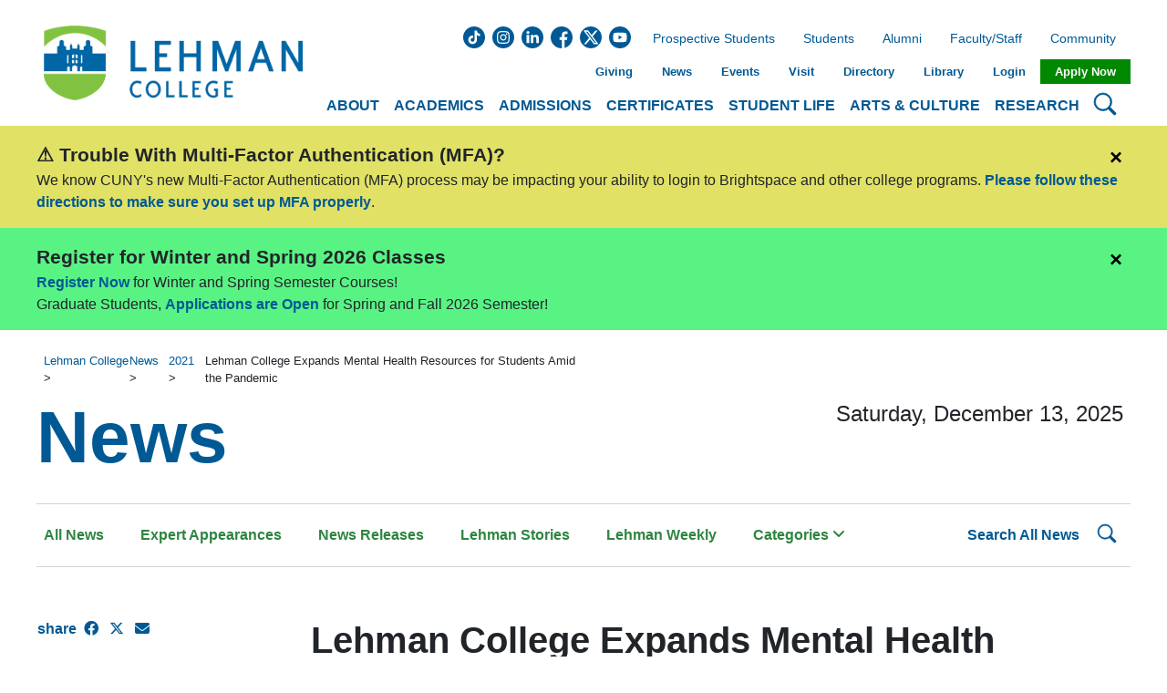

--- FILE ---
content_type: text/html; charset=UTF-8
request_url: https://lcw.lehman.edu/news/2021/Lehman-College-Expands-Mental-Health-Resources-for-Students-Amid-the-Pandemic.php
body_size: 115129
content:
<!doctype html>
<html lang="en">
<head>
  <!-- Global site tag (gtag.js) - Google Analytics -->
<script async src="https://www.googletagmanager.com/gtag/js?id=G-J7T9DJSC6P"></script>
<script type="text/javascript" src="/media/Lehman-College-Website/Site-Assets/JavaScript/Google_Analytics_GA4_v1.js"></script>
<!-- Google Tag Manager -->
<script type="text/javascript" src="/media/Lehman-College-Website/Site-Assets/JavaScript/Google_Tag_Manager_v1.js"></script>
<!-- End Google Tag Manager -->

  <title>2021 | Lehman College Expands Mental Health Resources for Students Amid the Pandemic | Lehman College</title>
  <meta charset="UTF-8">
  <meta name="viewport" content="width=device-width, initial-scale=1.0">
  <meta http-equiv="X-UA-Compatible" content="ie=edge">
  <!--
  
  
  
  --><meta name="description" content="Lehman College Expands Mental Health Resources for Students Amid the Pandemic" />
<meta name="keywords" content="Lehman College Counseling Center, Bronx, CARES Act, CUNY, mental health, crisis, COVID-19, anti-Asian hate, police violence, " />
<meta property="og:title" content="Lehman College Expands Mental Health Resources for Students Amid the Pandemic" />
<meta property="og:description" content="Lehman College Expands Mental Health Resources for Students Amid the Pandemic"/>
<meta property="og:image" content="/media/Lehman-College-Website/Site-Assets/Images/News/2021/iStock-1258168080.jpg"/>
<meta property="og:image:alt" content="A vector image of a distraught young man on a desktop computer screen looking directly at a woman who is sitting  providing him telehealth counseling services. She holds a pencil in her right hand. We only see the back of her head. There is a monstera floor plant to left of her desk."/>
<meta property="og:url" content="/news/2021/Lehman-College-Expands-Mental-Health-Resources-for-Students-Amid-the-Pandemic.php">
<meta property="twitter:title" content="Lehman College Expands Mental Health Resources for Students Amid the Pandemic" />
<meta property="twitter:description" content="Lehman College Expands Mental Health Resources for Students Amid the Pandemic"/>
<meta property="twitter:image" content="/media/Lehman-College-Website/Site-Assets/Images/News/2021/iStock-1258168080.jpg"/>
<meta property="twitter:image:alt" content="A vector image of a distraught young man on a desktop computer screen looking directly at a woman who is sitting  providing him telehealth counseling services. She holds a pencil in her right hand. We only see the back of her head. There is a monstera floor plant to left of her desk."/>
  <meta property="fb:app_id" content="1599341944092599">
  <meta property="og:type" content="website">
  <meta name="author" content="Lehman College">
  <meta name="generator" content="Terminalfour">
  <meta name="google-site-verification" content="JQHJI5UUD6o8CW-BJEyDyocwI2MrilE8sHtXex7xDqw">
  <meta name="twitter:card" content="summary_large_image">
  <meta name="twitter:site" content="@LehmanCollege">
  <meta name="twitter:creator" content="@LehmanCollege">
	<link rel="stylesheet" href="https://cdnjs.cloudflare.com/ajax/libs/font-awesome/4.7.0/css/font-awesome.min.css">
  <link rel="stylesheet" href="https://cdnjs.cloudflare.com/ajax/libs/font-awesome/6.4.2/css/all.min.css">
  <link rel="stylesheet" href="/media/Lehman-College-Website/Site-Assets-2021/CSS/custom-homepage.css">
  <link rel="stylesheet" href="/media/Lehman-College-Website/PHP-News-Search/css/news-styles.css"> <!-- news styles -->
  <link rel="stylesheet" href="/media/Lehman-College-Website/Site-Assets-2021/CSS/style-1.css">
  <link rel="stylesheet" href="/media/Lehman-College-Website/PHP-Staff-Directory/search.css">
  <script src="https://cdnjs.cloudflare.com/ajax/libs/jquery/3.5.1/jquery.min.js"></script>
  <script src="//cdn.bc0a.com/autopilot/f00000000312545/autopilot_sdk.js"></script>
  
  <script>
  if ((document.location.pathname == '/' || document.location.pathname == '/index.php') && window.location.search == '?source=subway') {
    gtag('event', 'subway_event', {'url': 'lehman homepage'});
  }
</script>
</head>
<body>
<!-- Google Tag Manager (noscript) -->
<noscript><iframe src="https://www.googletagmanager.com/ns.html?id=GTM-TNFTB2K"
height="0" width="0" style="display:none;visibility:hidden"></iframe></noscript>
<!-- End Google Tag Manager (noscript) -->
<!-- START CONTENT TYPE - Header -->

<header class="header">
    <div class="header__grid">
        <div class="header__mobile">
            <div class="header__mobile__logo">
                <a href="/">
                    <img src="/media/Lehman-College-Website/Site-Assets-2021/Images/LehmanLogo_BlueGreen.png" alt="Lehman College Logo" />
                </a>
            </div>
            <div class="header__mobile__search">
                <button type="button">
                    <span class="sr-only">Search Lehman</span>
                    <svg viewBox="0 0 16 16" xmlns="http://www.w3.org/2000/svg">
                        <path fill-rule="evenodd" d="M10.442 10.442a1 1 0 0 1 1.415 0l3.85 3.85a1 1 0 0 1-1.414 1.415l-3.85-3.85a1 1 0 0 1 0-1.415z" />
                        <path fill-rule="evenodd" d="M6.5 12a5.5 5.5 0 1 0 0-11 5.5 5.5 0 0 0 0 11zM13 6.5a6.5 6.5 0 1 1-13 0 6.5 6.5 0 0 1 13 0z" />
                    </svg>
                </button>
            </div>
            <div class="header__mobile__nav">
                <button type="button">
                    <span class="sr-only">Open Main Menu</span>
                    <svg viewBox="0 0 16 16" xmlns="http://www.w3.org/2000/svg">
                        <path fill-rule="evenodd" d="M2.5 11.5A.5.5 0 0 1 3 11h10a.5.5 0 0 1 0 1H3a.5.5 0 0 1-.5-.5zm0-4A.5.5 0 0 1 3 7h10a.5.5 0 0 1 0 1H3a.5.5 0 0 1-.5-.5zm0-4A.5.5 0 0 1 3 3h10a.5.5 0 0 1 0 1H3a.5.5 0 0 1-.5-.5z" />
                    </svg>
                </button>
            </div>
            <div class="header__mobile__other">
                <button type="button">
                    <span class="sr-only">Open Secondary Menu</span>
                    <svg viewBox="0 0 16 16" xmlns="http://www.w3.org/2000/svg">
                        <path
                            d="M4.715 6.542L3.343 7.914a3 3 0 1 0 4.243 4.243l1.828-1.829A3 3 0 0 0 8.586 5.5L8 6.086a1.001 1.001 0 0 0-.154.199 2 2 0 0 1 .861 3.337L6.88 11.45a2 2 0 1 1-2.83-2.83l.793-.792a4.018 4.018 0 0 1-.128-1.287z"
                        />
                        <path d="M6.586 4.672A3 3 0 0 0 7.414 9.5l.775-.776a2 2 0 0 1-.896-3.346L9.12 3.55a2 2 0 0 1 2.83 2.83l-.793.792c.112.42.155.855.128 1.287l1.372-1.372a3 3 0 0 0-4.243-4.243L6.586 4.672z" />
                    </svg>
                </button>
            </div>
        </div>
        <div class="header__logo">
            <a href="/" title="Lehman College">
                <img src="/media/Lehman-College-Website/Site-Assets-2021/Images/LehmanLogo_BlueGreen.png" alt="Lehman College Logo" />
            </a>
        </div>
        <div class="header__nav">
            <div class="header__nav__top">
                <ul><li><a class="header__nav__top__btn" role="button" href="javascript:void(0)">About</a>
                            <div class="topNavMenu isHiden Not Set">
                                <div class="topNavMenu__img">
                                    <img src="/media/Lehman-College-Website/Content-Assets-2024/Images/About.jpg" alt="Old Gym building at Lehman College">
                                </div>
                                <div class="topNavMenu__desc">
                                    <p>With six schools offering dozens of majors and minors, students have infinite possibilities to determine their future.</p>
                                </div>
                                <div class="topNavMenu__block"><p>About Lehman</p><ul>
<li><a href="https://lehman.edu/quick-links/">A-Z (Quick Links)</a></li>
<li><a href="https://www.lehman.edu/about/">About</a></li>
<li><a href="https://www.lehman.cuny.edu/institutional-effectiveness/accreditation.php">Accreditation &amp; Membership</a></li>
<li><a href="/about/fast-facts/">Lehman Facts</a></li>
<li><a href="/admissions/maps-and-directions/">Maps &amp; Directions</a></li>
<li><a href="/about/mission/">Mission, Vision &amp; Values</a></li>
<li><a href="/public-safety/">Public Safety</a></li>
<li><a href="https://www.lehman.edu/strategic-planning/">Strategic Plan</a></li>
<li><a href="/about/lehman-legacy/historic-campus/">The Lehman Legacy</a></li>
</ul></div>
                                <div class="topNavMenu__block"><p>Administration</p><ul>
<li><a href="/president/">Office of The President</a></li>
<li><a href="/administration/">Administration &amp; Finance</a></li>
<li><a href="/communications-marketing/">Communications &amp; Marketing</a></li>
<li><a href="/compliance-diversity/">Compliance &amp; Diversity</a></li>
<li><a href="/enrollment-management/">Enrollment Management</a></li>
<li><a href="/spair/">Institutional Research</a></li>
</ul></div>
                                <div class="topNavMenu__block"><p>Governance</p><ul>
<li><a href="https://www.lehman.edu/academics/policies.php">College Policies</a></li>
<li><a href="https://www.lehman.edu/college-senate">College Senate </a></li>
<li><a href="/about/governance/faculty-meetings/">General Faculty Meeting</a></li>
</ul></div>
                            </div>
                        </li><li><a class="header__nav__top__btn" role="button" href="javascript:void(0)">Academics</a>
                            <div class="topNavMenu isHiden moveToRight">
                                <div class="topNavMenu__img">
                                    <img src="/media/Lehman-College-Website/Content-Assets-2024/Images/Academics.jpg" alt="Students in meeting">
                                </div>
                                <div class="topNavMenu__desc">
                                    <p>Undergraduate, Graduate, and Adult Learners can all find a place to learn and grow at Lehman.</p>
                                </div>
                                <div class="topNavMenu__block"><p>Schools</p><ul>
<li><a href="https://www.lehman.edu/academics/arts-humanities/">Arts &amp; Humanities</a></li>
<li><a href="https://www.lehman.edu/academics/business/">Business</a></li>
<li><a href="https://www.lehman.edu/continuing-professional-studies-school/">Continuing &amp; Professional Studies</a></li>
<li><a href="https://www.lehman.edu/academics/education/">Education</a></li>
<li><a href="https://lehman.edu/academics/health-human-services-nursing/">Health Sciences, Human Services &amp; Nursing</a></li>
<li><a href="https://www.lehman.edu/academics/natural-social-sciences/">Natural &amp; Social Sciences</a></li>
</ul></div>
                                <div class="topNavMenu__block"><p>Learning at Lehman</p><ul>
<li><a href="https://lehman.edu/academics">Academics Home</a></li>
<li><a href="https://lehman-undergraduate.catalog.cuny.edu">Undergraduate Bulletin</a></li>
<li><a href="https://lehman.edu/academics/graduate-programs.php">Graduate Home</a></li>
<li><a href="https://lehman-graduate.catalog.cuny.edu">Graduate Bulletin</a></li>
<li><a href="https://lehman.edu/academics/adp/">Adult Students</a></li>
<li><a href="https://lehman.edu/academics/academic-programs.php/">Degrees &amp; Certificates</a></li>
<li><a href="https://lehman.edu/online/">Lehman Online</a></li>
<li><a href="https://lehman.edu/academics/study-abroad/index.php">Study Abroad</a></li>
<li><a href="https://lehman.edu/special-academic-sessions/summer">Summer at Lehman</a></li>
</ul></div>
                                <div class="topNavMenu__block"><p>Academic Offices</p><ul>
<li><a href="https://lehman.edu/advising/">Academic Advisement</a></li>
<li><a href="https://www.lehman.edu/academics/departments-programs.php#depts">Academic Departments</a></li>
<li><a href="https://www.lehman.edu/office-academic-programs/">Academic Programs &amp; Educational Effectiveness</a></li>
<li><a href="https://www.lehman.edu/academics/tutoring-academic-support.php">Academic Support Services</a></li>
<li><a href="/ctl/">Center for Teaching and Learning</a></li>
<li><a href="https://lehman.edu/provost/">Office of the Provost</a></li>
<li><a href="/registrar/">Office of the Registrar</a></li>
<li><a href="https://www.lehman.edu/about/office-hours/index.php">Student Services</a></li>
</ul></div>
                            </div>
                        </li><li><a class="header__nav__top__btn" role="button" href="javascript:void(0)">Admissions</a>
                            <div class="topNavMenu isHiden Not Set">
                                <div class="topNavMenu__img">
                                    <img src="/media/Lehman-College-Website/Content-Assets-2024/Images/Admission.jpg" alt="Students sitting at a table">
                                </div>
                                <div class="topNavMenu__desc">
                                    <p>Our admissions advisors are here to answer your questions and guide you each step of the way.</p>
                                </div>
                                <div class="topNavMenu__block"><p>Getting Started</p><ul>
<li><a href="https://lehman.edu/admissions/">Admissions Home</a></li>
<li><a href="https://www.lehman.edu/academics/academic-programs.php">Academic Programs</a></li>
<li><a href="https://globalsearch.cuny.edu/CFGlobalSearchTool/CFSearchToolController">Class Search</a></li>
<li><a href="https://www.lehman.cuny.edu/admissions/connect-with-admissions/">Connect with Us</a></li>
<!--li><a href="https://www.lehman.edu/academics/degree-maps/">Degree Maps</a></li-->
<li><a href="https://www.flipsnack.com/lehmancuny/lehman-college-fast-facts/full-view.html" target="_blank" rel="noopener">Fast Facts&nbsp;</a></li>
<li><a href="http://www.lehman.edu/financial-aid">Financial Aid</a></li>
<li><a href="https://www.lehman.edu/scholarships/">Scholarships</a></li>
<li><a href="/administration/business-office/bursar-office/tuition-and-fees/">Tuition</a></li>
<li><a href="https://welcome.lehman.cuny.edu/portal/undergraduate-admissions-events?tab=tours" target="_blank" rel="noopener">Schedule a Tour</a></li>
<li><a href="https://www.youvisit.com/tour/lehman?pl=v">Virtual Tour</a></li>
<li><a href="https://www.lehman.edu/admissions/maps-and-directions/">Directions</a></li>
</ul></div>
                                <div class="topNavMenu__block"><p>Undergraduate</p><ul>
<li><a href="https://lehman.edu/admissions/undergraduate-admissions">Undergraduate Home</a></li>
<li><a href="https://lehman.edu/admissions/undergraduate-admissions/undergraduate-applications/" target="_blank" rel="noopener">Apply</a></li>
<li><a href="https://lehman.edu/admissions/undergraduate-faqs/">FAQs</a></li>
<li><a href="/admissions/transfer-admissions/">Transfer Students</a></li>
<li><a href="https://welcome.lehman.cuny.edu/portal/undergraduate-admissions-events?tab=info-sessions">Information Sessions</a></li>
<li><a href="https://welcome.lehman.cuny.edu/portal/undergraduate-admissions-events?tab=advisor" target="_blank" rel="noopener">Counselor Appointments</a></li>
<li><a href="https://www.lehman.edu/academics/adp">Adult Students</a></li>
<li><a href="/admissions/undergraduate-admissions/Request-Undergraduate-Information/">Request Information</a></li>
<li><a href="https://www.flipsnack.com/lehmancuny/lehman-college-undergraduate-programs/full-view.html" target="_blank" rel="noopener">Undergraduate Brochure</a></li>
</ul></div>
                                <div class="topNavMenu__block"><p>Graduate</p><ul>
<li><a href="https://www.lehman.cuny.edu/graduate-admissions">Graduate Home</a></li>
<li><a href="/admissions/graduate-admissions/grad-apply-now/">Apply</a></li>
<li><a href="https://lehman.edu/admissions/graduate-faqs/">FAQs</a></li>
<li><a href="https://www.lehman.edu/admissions/graduate-admissions/events/">Information Sessions</a></li>
<li><a href="https://welcome.lehman.cuny.edu/register/?id=1218a952-ab9b-4939-b97f-c1ed6812b581" target="_blank" rel="noopener">Request Information</a></li>
<li><a href="https://www.lehman.edu/continuing-professional-studies-school/" target="_blank" rel="noopener">Adult Students</a></li>
<li><a href="https://www.flipsnack.com/lehmancuny/lehman-college-graduate-programs.html" target="_blank" rel="noopener">Graduate Brochure</a></li>
</ul></div>
                            </div>
                        </li><li><a class="header__nav__top__btn" role="button" href="javascript:void(0)">Certificates</a>
                            <div class="topNavMenu isHiden Not Set">
                                <div class="topNavMenu__img">
                                    <img src="/media/Lehman-College-Website/Content-Assets-2024/Images/Certificates.jpg" alt="Nursing student">
                                </div>
                                <div class="topNavMenu__desc">
                                    <p>Expand and extend your skills to advance your career or open new opportunities.</p>
                                </div>
                                <div class="topNavMenu__block"><p>Arts & Humanities</p><ul>
<li><a href="https://lehman.edu/online/areas-of-study/latino-and-lat-american-and-caribbean-studies-ba/">Latino Studies</a></li>
</ul>
<p class="mt-3">Natural and Social Sciences</p>
<ul>
<li><a href="/academics/natural-social-sciences/earth-environment-geospatial-sciences/Programs/geographic-information-science/">Geographic Information Science (GISc)</a></li>
<li><a href="/academics/natural-social-sciences/earth-environment-geospatial-sciences/Programs/geographic-information-science/">Advanced Certificate in GISc</a></li>
</ul>
<p class="mt-3">Health Sciences, Human Services and Nursing</p>
<ul>
<li><a href="https://lehman-undergraduate.catalog.cuny.edu/programs/SPL-CERT">Speech-Language Pathology</a></li>
<li><a href="https://lehman-graduate.catalog.cuny.edu/programs/BSP-ADVCRT">Bilingual Speech-Language Pathology</a></li>
</ul></div>
                                <div class="topNavMenu__block"><p>Continuing & Professional Studies</p><ul>
<li><a href="/academics/continuing-education/learn-more/accountant-assistant/">Accounting Assistant</a></li>
<li><a href="/academics/continuing-education/learn-more/certified-clinical-medical-assistant/">Certified Clinical Medical Assistant</a></li>
<li><a href="/academics/continuing-education/learn-more/certified-nursing-assistant/">Certified Nursing Assistant</a></li>
<li><a href="/academics/continuing-education/learn-more/a-plus-computer-technician-program/">CompTIA IT Certifications</a></li>
<li><a href="/academics/continuing-education/learn-more/digital-marketing/">Digital Marketing</a></li>
<li><a href="/academics/continuing-education/learn-more/medical-surgical-coding-billing/">Medical Biller &amp; Coder</a></li>
<li><a href="/academics/continuing-education/learn-more/care-coordinator/">Patient Care Coordinator</a></li>
<li><a href="/academics/continuing-education/learn-more/real-estate-notary/">Real Estate &amp; Notary</a></li>
<li><a href="/academics/continuing-education/learn-more/alcoholism-and-substance-abuse-counselor/">Substance Abuse Counselor (CASAC)</a></li>
</ul></div>
                                <div class="topNavMenu__block"><p>Education</p><ul>
<li><a href="/academics/education/certificates-exams/teacher-certification/">Teacher</a></li>
<li><a href="/academics/education/certificates-exams/leadership-certification/">Leadership</a></li>
<li><a href="/academics/education/certificates-exams/counseling-certification/">Counseling</a></li>
<li><a href="https://lehman.edu/online/areas-of-study/online-programs/cert-infant-toddler-program/">Infant Toddler</a></li>
<li><a href="https://lehman.edu/online/areas-of-study/teacher-leadership-adv-cert-with-online-option/">Teacher Leadership</a></li>
<li><a href="https://lehman.edu/online/areas-of-study/online-programs/bilingual-ed-b12/">Bilingual Education Extension, Grades 5-12</a></li>
<li><a href="https://lehman.edu/online/areas-of-study/online-programs/bilingual-ed-b12/">Bilingual Education Extension, Grades Birth - 6</a></li>
<li><a href="https://lehman.edu/online/areas-of-study/online-programs/Online-Human-Rights-Justice/">Human Rights Education &amp; Transformative Justice</a></li>
</ul></div>
                            </div>
                        </li><li><a class="header__nav__top__btn" role="button" href="javascript:void(0)">Student Life</a>
                            <div class="topNavMenu isHiden moveToRight">
                                <div class="topNavMenu__img">
                                    <img src="/media/Lehman-College-Website/Content-Assets-2024/Images/Student-Life.jpg" alt="Students in a school a Student Life event">
                                </div>
                                <div class="topNavMenu__desc">
                                    <p>From clubs, athletics, and cultural events, to academic, mental health, and social support, Lehman has you covered.</p>
                                </div>
                                <div class="topNavMenu__block"><p>Campus Community</p><ul>
<li><a href="https://lehmanathletics.com/">Athletics</a></li>
<li><a href="/student-affairs/office-campus-life/clubs-and-organizations/">Clubs &amp; Organizations</a></li>
<li><a href="/student-affairs/office-campus-life/new-student-orientation/">New Student Orientation</a></li>
<li><a href="https://www.lehman.edu/sga/">Student Government</a></li>
<li><a href="https://www.lehman.edu/student-life/">Student Life</a></li>
</ul></div>
                                <div class="topNavMenu__block"><p>Student Services</p><ul>
<li><a href="/student-affairs/">Student Affairs</a></li>
<li><a href="http://www.lehman.edu/career-services/index.php">Career Exploration &amp; Development Center</a></li>
<li><a href="https://www.lehman.edu/child-care-center/index.php">Child Care Center</a></li>
<li><a href="http://www.lehman.edu/student-disability-services/">Disability Services</a></li>
<li><a href="https://www.lehman.edu/about/office-hours/index.php">Student Services</a></li>
<li><a href="https://lehman.edu/academics/tutoring-academic-support.php">Tutoring &amp; Academic Support Services</a></li>
<li><a href="/student-affairs/office-campus-life/voter-information/">Voter Registration Information</a></li>
</ul></div>
                                <div class="topNavMenu__block"><p>Health & Wellness</p><ul>
<li><a href="/student-affairs/basic-needs-center/">Basic Needs Center</a></li>
<li><a href="/student-affairs/counseling-center/">Counseling Center</a></li>
<li><a href="/student-affairs/basic-needs-center/food-bank/">Food Bank</a></li>
<li><a href="https://www.lehman.edu/student-health-center/">Health &amp; Wellness Center</a></li>
</ul></div>
                            </div>
                        </li><li><a class="header__nav__top__btn" role="button" href="javascript:void(0)">Arts &amp; Culture</a>
                            <div class="topNavMenu isHiden Not Set">
                                <div class="topNavMenu__img">
                                    <img src="/media/Lehman-College-Website/Content-Assets-2024/Images/Arts-and-Culture.jpg" alt="People dancing">
                                </div>
                                <div class="topNavMenu__desc">
                                    <p>Be the star or attend a great performance.</p>
                                </div>
                                <div class="topNavMenu__block"><p>Music & Performing Arts</p><ul>
<li><a href="https://www.lehmancenter.org/">Lehman Center for the Performing Arts</a></li>
<li><span> </span><a href="http://www.lehmanstages.org/">Lehman Stages</a></li>
<li><a href="https://lehman.edu/academics/arts-humanities/music-multimedia-theatre-dance/index.php">Music, Multimedia, Theatre, &amp; Dance Department</a></li>
</ul></div>
                                <div class="topNavMenu__block"><p>Visual Arts</p><ul>
<li><a href="https://lehman.edu/academics/arts-humanities/art/">Art Academic Department</a></li>
<li><span> </span><a href="http://www.lehmangallery.org/">Art Gallery</a></li>
</ul></div>
                                <div class="topNavMenu__block"><p>Culture</p><ul>
<li><a href="https://lehmangallery.org/wp-content/uploads/2019/10/Architecture-Brochure_Final_10-10_19.pdf">Art &amp; Architecture Highlights</a></li>
<li><a href="http://www.bronxnet.org/">BronxNet</a></li>
<li><a href="/cuny-mexican-studies-institute/">CUNY Mexican Studies Institute</a></li>
<li><a href="https://www.lehman.edu/mmc/">Multimedia Center</a></li>
<li><a href="https://www.lehman.edu/mmc/facilities.php">Multimedia Center Facilities</a></li>
</ul></div>
                            </div>
                        </li><li><a class="header__nav__top__btn" role="button" href="javascript:void(0)">Research</a>
                            <div class="topNavMenu isHiden moveToRight">
                                <div class="topNavMenu__img">
                                    <img src="/media/Lehman-College-Website/Content-Assets-2024/Images/Research.jpg" alt="Students taking care of plants">
                                </div>
                                <div class="topNavMenu__desc">
                                    <p>Working with their students, dozens of faculty receive millions of dollars in research grants.</p>
                                </div>
                                <div class="topNavMenu__block"><p>Student & Faculty Research</p><ul>
<li><a href="https://lehman.edu/library">Library</a></li>
<li><a href="https://www.lehman.edu/provost/faculty-excellence.php">Faculty Excellence</a></li>
<li><a href="/president/oracle/">Research Administration (ORACLE)</a></li>
<li><a href="https://academicworks.cuny.edu/le_pubs/">Publications</a></li>
<li><a href="https://www.lehman.edu/reach/">REACH</a></li>
<li><a href="https://www.lehman.edu/research-at-lehman/">Research at Lehman</a></li>
<li><a href="/academics/natural-social-sciences/student-research-opportunites/">Student Research Opportunities</a></li>
</ul></div>
                                <div class="topNavMenu__block"><p>Centers, Labs & Institutes</p><ul>
<li><a href="/academics/business/bloomberg-lab/">Bloomberg Finance &amp; Business Lab</a></li>
<li><a href="https://lehman.edu/techincubator/">Bronx Tech Incubator</a></li>
<li><a href="https://www.lehman.edu/cuny-institute-health-equity/">CUNY Institute for Health Equity</a></li>
<li><a href="/cuny-mexican-studies-institute/">CUNY Mexican Studies Institute</a></li>
<li><a href="https://www.lehman.edu/human-rights-peace-studies/">Human Rights &amp; Peace Studies</a></li>
<li><a href="/academics/health-human-services-nursing/speech-language-hearing-sciences/">Speech &amp; Hearing Center</a></li>
<li><a href="https://www.thebronxinstitute.org/">The Bronx Institute</a></li>
</ul></div>
                                
                            </div>
                        </li></ul>
            </div>
            <div class="header__nav__search">
                <button type="button">
                    <span class="sr-only">Search Lehman College</span>
                    <svg viewBox="0 0 16 16" xmlns="http://www.w3.org/2000/svg">
                        <path fill-rule="evenodd" d="M10.442 10.442a1 1 0 0 1 1.415 0l3.85 3.85a1 1 0 0 1-1.414 1.415l-3.85-3.85a1 1 0 0 1 0-1.415z" />
                        <path fill-rule="evenodd" d="M6.5 12a5.5 5.5 0 1 0 0-11 5.5 5.5 0 0 0 0 11zM13 6.5a6.5 6.5 0 1 1-13 0 6.5 6.5 0 0 1 13 0z" />
                    </svg>
                </button>
            </div>
        </div>
      
<!--Search Box Nav Object -->
      <div class="header__searchForm">
  <button type="button" class="close" aria-label="Close">
    <span aria-hidden="true">&times;</span>
  </button>
  <div class="header__searchForm__wrapper">
    <div class="input-group">
      <label class="sr-only" for="input-search">Search</label>
      <input autocomplete="off" type="text" class="form-control" id="input-search" name="input-search" placeholder="Search..." title="search" aria-label="search" spellcheck="false">
      <button id="clear-search" type="button" class="btn bg-transparent" aria-label="Clear">
        <i class="fa fa-times"></i>
      </button>
      <button id="go-search" class="gsc-search-button gsc-search-button-v2">
        <svg width="13" height="13" viewBox="0 0 13 13">
          <title>search</title>
          <path d="m4.8495 7.8226c0.82666 0 1.5262-0.29146 2.0985-0.87438 0.57232-0.58292 0.86378-1.2877 0.87438-2.1144 0.010599-0.82666-0.28086-1.5262-0.87438-2.0985-0.59352-0.57232-1.293-0.86378-2.0985-0.87438-0.8055-0.010599-1.5103 0.28086-2.1144 0.87438-0.60414 0.59352-0.8956 1.293-0.87438 2.0985 0.021197 0.8055 0.31266 1.5103 0.87438 2.1144 0.56172 0.60414 1.2665 0.8956 2.1144 0.87438zm4.4695 0.2115 3.681 3.6819-1.259 1.284-3.6817-3.7 0.0019784-0.69479-0.090043-0.098846c-0.87973 0.76087-1.92 1.1413-3.1207 1.1413-1.3553 0-2.5025-0.46363-3.4417-1.3909s-1.4088-2.0686-1.4088-3.4239c0-1.3553 0.4696-2.4966 1.4088-3.4239 0.9392-0.92727 2.0864-1.3969 3.4417-1.4088 1.3553-0.011889 2.4906 0.45771 3.406 1.4088 0.9154 0.95107 1.379 2.0924 1.3909 3.4239 0 1.2126-0.38043 2.2588-1.1413 3.1385l0.098834 0.090049z"></path>
        </svg>
      </button>
    </div>
  </div>
</div>
      
        <div class="header__other">
            <div class="header__other__social">
                            <a target="_blank" href="https://www.tiktok.com/@lehman.college">
                    <svg xmlns="http://www.w3.org/2000/svg" viewBox="0 0 512 512">
                        <title>Tik Tok</title>
                        <path d="M424.86,448.28C270.42,583.46,27.59,491.1,2.08,288.39-21.56,100.54,160.6-47.77,340.05,14.37c184.23,63.79,232.14,304.95,84.81,433.91ZM321.72,95.76h-56.39v219.44c0,6.17-4.17,16.83-7.67,21.98-19.43,28.66-63.57,25.35-77.7-6.37-15.87-35.61,17.21-71.71,53.98-61.25v-56.68c-1.24-.99-4.33-1.31-6.11-1.45-80.97-6.17-135.82,83.32-93.76,153.06,52.76,87.47,186.74,49.08,187.68-51.6l-.02-111.35c20.56,17.47,48.66,23.32,74.98,25.58v-55.81c-12.14-.56-24.26-2.84-35.27-8.04-25.56-12.07-39.67-39.85-39.72-67.53Z"/>
                    </svg>
                </a>
              <a target="_blank" href="https://www.instagram.com/lehmancuny">
                    <svg xmlns="http://www.w3.org/2000/svg" viewBox="0 0 512 512">
                        <title>Instagram</title>
                        <path d="m305 256c0 27.0625-21.9375 49-49 49s-49-21.9375-49-49 21.9375-49 49-49 49 21.9375 49 49zm0 0" />
                        <path
                            d="m370.59375 169.304688c-2.355469-6.382813-6.113281-12.160157-10.996094-16.902344-4.742187-4.882813-10.515625-8.640625-16.902344-10.996094-5.179687-2.011719-12.960937-4.40625-27.292968-5.058594-15.503906-.707031-20.152344-.859375-59.402344-.859375-39.253906 0-43.902344.148438-59.402344.855469-14.332031.65625-22.117187 3.050781-27.292968 5.0625-6.386719 2.355469-12.164063 6.113281-16.902344 10.996094-4.882813 4.742187-8.640625 10.515625-11 16.902344-2.011719 5.179687-4.40625 12.964843-5.058594 27.296874-.707031 15.5-.859375 20.148438-.859375 59.402344 0 39.25.152344 43.898438.859375 59.402344.652344 14.332031 3.046875 22.113281 5.058594 27.292969 2.359375 6.386719 6.113281 12.160156 10.996094 16.902343 4.742187 4.882813 10.515624 8.640626 16.902343 10.996094 5.179688 2.015625 12.964844 4.410156 27.296875 5.0625 15.5.707032 20.144532.855469 59.398438.855469 39.257812 0 43.90625-.148437 59.402344-.855469 14.332031-.652344 22.117187-3.046875 27.296874-5.0625 12.820313-4.945312 22.953126-15.078125 27.898438-27.898437 2.011719-5.179688 4.40625-12.960938 5.0625-27.292969.707031-15.503906.855469-20.152344.855469-59.402344 0-39.253906-.148438-43.902344-.855469-59.402344-.652344-14.332031-3.046875-22.117187-5.0625-27.296874zm-114.59375 162.179687c-41.691406 0-75.488281-33.792969-75.488281-75.484375s33.796875-75.484375 75.488281-75.484375c41.6875 0 75.484375 33.792969 75.484375 75.484375s-33.796875 75.484375-75.484375 75.484375zm78.46875-136.3125c-9.742188 0-17.640625-7.898437-17.640625-17.640625s7.898437-17.640625 17.640625-17.640625 17.640625 7.898437 17.640625 17.640625c-.003906 9.742188-7.898437 17.640625-17.640625 17.640625zm0 0"
                        />
                        <path
                            d="m256 0c-141.363281 0-256 114.636719-256 256s114.636719 256 256 256 256-114.636719 256-256-114.636719-256-256-256zm146.113281 316.605469c-.710937 15.648437-3.199219 26.332031-6.832031 35.683593-7.636719 19.746094-23.246094 35.355469-42.992188 42.992188-9.347656 3.632812-20.035156 6.117188-35.679687 6.832031-15.675781.714844-20.683594.886719-60.605469.886719-39.925781 0-44.929687-.171875-60.609375-.886719-15.644531-.714843-26.332031-3.199219-35.679687-6.832031-9.8125-3.691406-18.695313-9.476562-26.039063-16.957031-7.476562-7.339844-13.261719-16.226563-16.953125-26.035157-3.632812-9.347656-6.121094-20.035156-6.832031-35.679687-.722656-15.679687-.890625-20.6875-.890625-60.609375s.167969-44.929688.886719-60.605469c.710937-15.648437 3.195312-26.332031 6.828125-35.683593 3.691406-9.808594 9.480468-18.695313 16.960937-26.035157 7.339844-7.480469 16.226563-13.265625 26.035157-16.957031 9.351562-3.632812 20.035156-6.117188 35.683593-6.832031 15.675781-.714844 20.683594-.886719 60.605469-.886719s44.929688.171875 60.605469.890625c15.648437.710937 26.332031 3.195313 35.683593 6.824219 9.808594 3.691406 18.695313 9.480468 26.039063 16.960937 7.476563 7.34375 13.265625 16.226563 16.953125 26.035157 3.636719 9.351562 6.121094 20.035156 6.835938 35.683593.714843 15.675781.882812 20.683594.882812 60.605469s-.167969 44.929688-.886719 60.605469zm0 0"
                        />
                    </svg>
                </a>
              <a target="_blank" href="https://www.linkedin.com/school/lehman-college-cuny">
                    <svg xmlns="http://www.w3.org/2000/svg" viewBox="0 0 512 512">
                        <title>Linkedin</title>
                        <path
                            d="m256 0c-141.363281 0-256 114.636719-256 256s114.636719 256 256 256 256-114.636719 256-256-114.636719-256-256-256zm-74.390625 387h-62.347656v-187.574219h62.347656zm-31.171875-213.1875h-.40625c-20.921875 0-34.453125-14.402344-34.453125-32.402344 0-18.40625 13.945313-32.410156 35.273437-32.410156 21.328126 0 34.453126 14.003906 34.859376 32.410156 0 18-13.53125 32.402344-35.273438 32.402344zm255.984375 213.1875h-62.339844v-100.347656c0-25.21875-9.027343-42.417969-31.585937-42.417969-17.222656 0-27.480469 11.601563-31.988282 22.800781-1.648437 4.007813-2.050781 9.609375-2.050781 15.214844v104.75h-62.34375s.816407-169.976562 0-187.574219h62.34375v26.558594c8.285157-12.78125 23.109375-30.960937 56.1875-30.960937 41.019531 0 71.777344 26.808593 71.777344 84.421874zm0 0"
                        />
                    </svg>
                </a>
                <a target="_blank" href="https://www.facebook.com/LehmanCUNY">
                    <svg xmlns="http://www.w3.org/2000/svg" viewBox="0 0 512 512">
                        <title>Facebook</title>
                        <path
                            d="m512 256c0-141.4-114.6-256-256-256s-256 114.6-256 256 114.6 256 256 256c1.5 0 3 0 4.5-.1v-199.2h-55v-64.1h55v-47.2c0-54.7 33.4-84.5 82.2-84.5 23.4 0 43.5 1.7 49.3 2.5v57.2h-33.6c-26.5 0-31.7 12.6-31.7 31.1v40.8h63.5l-8.3 64.1h-55.2v189.5c107-30.7 185.3-129.2 185.3-246.1z"
                        />
                    </svg>
                </a>
                <a target="_blank" href="https://twitter.com/LehmanCollege">
<svg version="1.1" xmlns="http://www.w3.org/2000/svg" xmlns:xlink="http://www.w3.org/1999/xlink" x="0px" y="0px"
	 viewBox="0 0 512 512" style="enable-background:new 0 0 512 512;" xml:space="preserve">
	 <title>X</title>
<g id="Layer_1">
	<circle cx="256" cy="256" r="255.2"/>
	<polygon class="twitter-0" points="84,92.7 194.4,92.7 436.2,414.7 328.5,414.7 	"/>
	<polygon class="twitter-0" points="95.9,414.7 145.2,414.7 416.1,97.3 362.3,97.3 	"/>
	<polygon points="144.2,123.7 179.8,123.7 376.9,385.5 344.9,385.5 	"/>
</g>
<g id="Layer_2" class="twitter-1">
	<path class="twitter-2" d="M512,256C512,114.6,397.4,0,256,0S0,114.6,0,256s114.6,256,256,256c1.5,0,3,0,4.5-0.1V312.7h-55v-64.1h55
		v-47.2c0-54.7,33.4-84.5,82.2-84.5c23.4,0,43.5,1.7,49.3,2.5v57.2h-33.6c-26.5,0-31.7,12.6-31.7,31.1v40.8h63.5l-8.3,64.1h-55.2
		v189.5C433.7,471.4,512,372.9,512,256z"/>
</g>
</svg>
                </a>
                <a target="_blank" href="https://www.youtube.com/user/LehmanCollege">
                    <svg xmlns="http://www.w3.org/2000/svg" viewBox="0 0 512 512">
                        <title>Youtube</title>
                        <path d="m224.113281 303.960938 83.273438-47.960938-83.273438-47.960938zm0 0" />
                        <path
                            d="m256 0c-141.363281 0-256 114.636719-256 256s114.636719 256 256 256 256-114.636719 256-256-114.636719-256-256-256zm159.960938 256.261719s0 51.917969-6.585938 76.953125c-3.691406 13.703125-14.496094 24.507812-28.199219 28.195312-25.035156 6.589844-125.175781 6.589844-125.175781 6.589844s-99.878906 0-125.175781-6.851562c-13.703125-3.6875-24.507813-14.496094-28.199219-28.199219-6.589844-24.769531-6.589844-76.949219-6.589844-76.949219s0-51.914062 6.589844-76.949219c3.6875-13.703125 14.757812-24.773437 28.199219-28.460937 25.035156-6.589844 125.175781-6.589844 125.175781-6.589844s100.140625 0 125.175781 6.851562c13.703125 3.6875 24.507813 14.496094 28.199219 28.199219 6.851562 25.035157 6.585938 77.210938 6.585938 77.210938zm0 0"
                        />
                    </svg>
                </a>
            </div>
            <div class="header__other__top">
                <ul>
                    <li tabindex="0">
    Prospective Students
    <div class="otherMenu">
        <div class="otherMenu__block">
            <ul>
<li><a href="https://www.lehman.edu/academics/academic-programs.php">Academic Programs</a></li>
<li><a href="/administration/business-office/bursar-office/tuition-and-fees/">Tuition &amp; Fees</a></li>
</ul>
        </div>
        <div class="otherMenu__block">
            <ul>
<li><a href="https://www.lehman.edu/campus-life">Student Life</a></li>
<li><a href="https://lehman.edu/admissions">Admissions</a></li>
</ul>
        </div>
        <div class="otherMenu__block">
            <ul>
<li><a href="/admissions/transfer-admissions/">Transfer Students</a></li>
<li><a href="https://welcome.lehman.cuny.edu/portal/undergraduate-admissions-events?tab=tours" target="_blank" rel="noopener">Visit Campus</a></li>
</ul>
        </div>
        <div class="otherMenu__block"><ul>
<li><a href="https://www.youvisit.com/tour/lehman?pl=v">Virtual Tour</a></li>
<li><a href="https://www.lehman.cuny.edu/admissions/connect-with-admissions/">Connect with us</a></li>
</ul></div>
        <button type="button" class="close" aria-label="Close">
            <span aria-hidden="true">&times;</span>
        </button>
    </div>
</li><li tabindex="0">
    Students
    <div class="otherMenu">
        <div class="otherMenu__block">
            <div style="font-weight: bold; text-align: center; padding: 16px 0 10px 0;">Technology</div>
<ul style="padding-top: 0px;">
<li><a href="https://login.microsoftonline.com/common/oauth2/authorize?client_id=00000002-0000-0ff1-ce00-000000000000&amp;redirect_uri=https%3a%2f%2foutlook.office365.com%2fowa%2f&amp;resource=00000002-0000-0ff1-ce00-000000000000&amp;response_mode=form_post&amp;response_type=code+id_token&amp;scope=openid&amp;msafed=0&amp;client-request-id=62740c92-aec3-417a-8d90-67f28be3c2e7&amp;protectedtoken=true&amp;domain_hint=lc.cuny.edu&amp;nonce=636443635457713342.dc3b81d5-3b77-4f07-b491-3d561b928364&amp;state=DctLDoAgDABR0EN4iiLYQnFhPAsfXaEmJsZ4e7t4sxutlOpFJ7SVKA4YiDCgJ8_sEGkytWCOrnrAzAy0W4ZMswOsPrg8T1EWLe8wXm8a13tL7VhaMeU5P7PV5wc">Check Your Email</a></li>
<li><a class="retired" href="https://bbhosted.cuny.edu/">Blackboard</a></li>
<li><a href="/itr/brightspace/">Brightspace</a> <span class="badge badge-warning">Live Now</span></li>
<li><a href="https://home.cunyfirst.cuny.edu/">CUNYfirst</a></li>
<li><a href="https://cuny.coursedog.com/#/login?continue=/">ScheduleBuilder</a></li>
<li><a href="https://landingpageprod.cuny.edu/land/main.jsp">DegreeWorks</a></li>
<li><a href="https://lehman360.lehman.edu/">Lehman360</a></li>
<li><a href="https://lehman-cuny.navigate.eab.com/app/#/authentication/remote/">Navigate</a></li>
<li><a href="https://kiosk.na1.qless.com/kiosk/app/home/100100000307">Laptop Loaner (Office of Digital Inclusion)</a></li>
<li><a href="https://www.lehman.edu/itr/help-desk.php">Help Desk / IT Center</a></li>
<li><a href="https://www.lehman.edu/itr/lehmanq/">LehmanQ</a></li>
<li><a href="https://lehman.edu/itr/student-workshops.php">IT Workshops</a></li>
</ul>
        </div>
        <div class="otherMenu__block">
            <div style="font-weight: bold; text-align: center; padding: 16px 0 10px 0;">Academic Progress</div>
<ul style="padding-top: 0px;">
<li><a href="https://lehman.edu/advising/">Academic Advisement</a></li>
<li><a href="/registrar/calendars/">Academic Calendar</a></li>
<li><a href="https://www.lehman.edu/registrar/index.php">Registrar</a></li>
<li><a href="https://www.lehman.edu/about/office-hours/index.php">Student Services</a></li>
<li><a href="https://www.lehman.edu/counseling-center/index.php">Counseling Center</a></li>
<li><a href="/registrar/Graduation-Information/undergraduate-graduation-information/">Apply for Graduation&nbsp;(Undergrad)</a></li>
<li><a href="/registrar/Graduation-Information/graduate-graduation-information/">Apply for Graduation (Grad)</a></li>
</ul>
        </div>
        <div class="otherMenu__block">
            <div style="font-weight: bold; text-align: center; padding: 16px 0 10px 0;">Explore Lehman</div>
<ul style="padding-top: 0px;">
<li><a href="https://www.lehman.edu/financial-aid">Financial Aid</a></li>
<li><a href="https://www.lehman.edu/scholarships">Scholarships</a></li>
<li><a href="/student-affairs/office-campus-life/new-student-orientation/">New Student Orientation</a></li>
<li><a href="https://www.lehman.edu/campus-life/">Student Life</a></li>
<li><a href="http://lehman.edu/career-services/index.php">The Career Exploration &amp; Development Center</a></li>
<li><a href="https://www.lehman.edu/cafeteria/">Cafeteria &amp; Dining Services</a></li>
<li><a href="https://www.lehman.edu/administration/business-office/campus-activities/parking.php">Parking Permit</a></li>
<li><a href="https://www.lehman.edu/child-care-center/index.php">Child Care Center</a></li>
</ul>
        </div>
        
        <button type="button" class="close" aria-label="Close">
            <span aria-hidden="true">&times;</span>
        </button>
    </div>
</li><li tabindex="0">
    Alumni
    <div class="otherMenu">
        <div class="otherMenu__block">
            <ul>
<li><a href="/alumni/">Alumni</a></li>
<li><a href="/giving/">Giving</a></li>
</ul>
        </div>
        <div class="otherMenu__block">
            <ul>
<li><a href="https://www.lehman.edu/events/?search=all&amp;day=06&amp;month=01&amp;year=2025&amp;keywords=&amp;past=&amp;categories%5B%5D=Audience%3EFriend+of+Lehman&amp;categories%5B%5D=Event+Category%3EAlumni&amp;categories%5B%5D=Event+Category%3EArts+%26+Culture&amp;categories%5B%5D=Event+Category%3EConcerts&amp;categories%5B%5D=Event+Category%3EExhibits&amp;categories%5B%5D=Event+Category%3EExpos&amp;categories%5B%5D=Event+Category%3EFestival+%26+Fairs&amp;categories%5B%5D=Event+Category%3EFilm+%26+Media+Screenings&amp;categories%5B%5D=Event+Category%3EKids+%26+Family&amp;categories%5B%5D=Event+Category%3ELive+Events&amp;categories%5B%5D=Event+Category%3ENetworking&amp;categories%5B%5D=Event+Type%3EAnniversary&amp;categories%5B%5D=Event+Type%3ECommunity&amp;categories%5B%5D=Event+Type%3ELehman+Gala&amp;submit=Submit"><span>Events</span></a></li>
<li><a href="/admissions/maps-and-directions/">Visit Campus</a></li>
<li><a href="https://thecunystore.merchorders.com/default.aspx?territory=cuy7" target="_blank" rel="noopener">Merchandise</a></li>
</ul>
        </div>
        <div class="otherMenu__block">
            <ul>
<li><a href="https://lehmanathletics.com/"><span>Athletics</span></a><span></span></li>
<li><a href="/giving/about-advancement/">Institutional Advancement</a></li>
</ul>
        </div>
        
        <button type="button" class="close" aria-label="Close">
            <span aria-hidden="true">&times;</span>
        </button>
    </div>
</li><li tabindex="0">
    Faculty/Staff
    <div class="otherMenu">
        <div class="otherMenu__block">
            <ul>
<li><a href="http://www.lehman.cuny.edu/human-resources/">Human Resources</a></li>
<li><a href="http://outlook.office365.com/">Check Your Email</a></li>
<li><a class="retired" href="https://bbhosted.cuny.edu/">Blackboard</a></li>
<li><a href="/itr/brightspace/">Brightspace</a> <span class="badge badge-warning">Live Now</span></li>
</ul>
        </div>
        <div class="otherMenu__block">
            <ul>
<li><a href="https://home.cunyfirst.cuny.edu/">CUNYfirst</a></li>
<li><a href="https://lehman360.lehman.edu/">Lehman360</a></li>
<li><a href="https://www.lehman.edu/itr/help-desk.php">Help Desk / IT Center</a></li>
<li><a href="https://www.lehman.edu/itr/faculty-workshops.php">IT Workshops</a></li>
</ul>
        </div>
        <div class="otherMenu__block">
            <ul>
<li><a href="https://www.lehman.edu/faculty-staff/"><span>Faculty &amp; Staff Services</span></a></li>
<li><a href="/human-resources/payroll/#d.en.94567">Holiday Schedules</a></li>
<li><span> </span><a href="https://www.lehman.edu/administration/"><span>Administration &amp; Finance</span></a></li>
<li><a href="/administration/business-office/campus-office-services/print-shop/">Print Shop</a></li>
</ul>
        </div>
        <div class="otherMenu__block"><ul>
<li><a href="https://www.lehman.edu/compliance-diversity/index.php">Compliance &amp; Diversity</a></li>
<li><a href="https://www.lehman.edu/college-senate/index.php">College Senate</a></li>
<li><a href="http://facility.lehman.edu/webwr/">B&amp;G Work Order</a></li>
<li><a href="https://www.lehman.edu/administration/business-office/campus-activities/parking.php">Parking Permit</a></li>
</ul></div>
        <button type="button" class="close" aria-label="Close">
            <span aria-hidden="true">&times;</span>
        </button>
    </div>
</li><li tabindex="0">
    Community
    <div class="otherMenu">
        <div class="otherMenu__block">
            <ul>
<li><a href="https://lehmanathletics.com/sports/the-apex">APEX Gym Membership</a></li>
<li><a href="https://www.lehmancenter.org/">Lehman Center for the Performing Arts</a></li>
<li><a href="http://www.lehmanstages.org/">Lehman Stages</a></li>
<li><a href="https://www.lehman.edu/events/?search=all&amp;day=14&amp;month=05&amp;year=2024&amp;keywords=&amp;past=&amp;categories%5B%5D=Event+Category%3EMultimedia&amp;categories%5B%5D=Event+Category%3EMusic&amp;categories%5B%5D=Event+Category%3EPerforming+Arts+%26+Film&amp;categories%5B%5D=Event+Category%3ETheatre+%26+Dance&amp;submit=Submit">Campus Performances</a></li>
</ul>
        </div>
        <div class="otherMenu__block">
            <ul>
<li><a href="https://www.lehman.edu/events/?search=all&amp;day=15&amp;month=09&amp;year=2023&amp;keywords=&amp;past=&amp;categories%5B%5D=Event+Category%3ECommunity&amp;submit=Submit">Community Events</a></li>
<li><a href="https://lehmangallery.org/">Lehman Art Gallery</a></li>
<li><a href="/academics/health-human-services-nursing/speech-language-hearing-sciences/Speech-and-Hearing-Center/">Speech &amp; Hearing Center</a></li>
<li><a href="https://www.lehman.edu/continuing-professional-studies-school/">Continuing Education</a></li>
</ul>
        </div>
        <div class="otherMenu__block">
            <ul>
<li><a href="https://www.lehman.edu/administration/sustainability/recycling-composing/nyc-compost-project/">Composting</a></li>
<li><a href="https://www.lehman.edu/admissions/maps-and-directions/">Visit The Campus</a></li>
<li><a href="https://cuny.jobs/lehman-college/new-jobs/">Careers at Lehman</a></li>
<li><a href="https://lehman.edu/media-relations-office/">Communications &amp; Marketing</a></li>
</ul>
        </div>
        <div class="otherMenu__block"><ul>
<li><a href="https://thebronxinstitute.org/">The Bronx Institute</a></li>
<li><a href="https://bronxnet.org/">BronxNet</a></li>
<li><a href="https://www.lehman.edu/community-connect/">Bronx Data Portal</a></li>
</ul></div>
        <button type="button" class="close" aria-label="Close">
            <span aria-hidden="true">&times;</span>
        </button>
    </div>
</li>
                </ul>
            </div>
            <div class="header__other__bottom">
                <ul>
<li><a href="/giving/ways-to-give/">Giving</a></li>
<li><a href="https://www.lehman.edu/news">News</a></li>
<li><a href="https://www.lehman.edu/events-calendar">Events</a></li>
<li><a href="https://lehman.edu/admissions/connect-with-admissions/">Visit</a></li>
<li><a href="https://www.lehman.edu/directory">Directory</a></li>
<li><a href="https://lehman.edu/library/">Library</a></li>
<li><a href="https://www.lehman.edu/logins/">Login</a></li>
<li><a class="green-link" href="https://www.cuny.edu/admissions/apply-to-cuny/" target="_blank" rel="noopener">Apply Now</a></li>
</ul>
            </div>
        </div>
    </div>	
</header>

<main>
  <div class="emergencynotice" aria-live="assertive" data-t4-emergency-notices="/media/Lehman-College-Website/Site-Assets-2021/JSON-Feeds/emergencyNotice.json"></div>

  <!-- News Header -->
  <header class="newsHeader">
  <div class="newsHeader__grid">
    <!-- Breadcrumbs -->
    <div class="newsHeader__breadcrumbs">
      <div class="eventsHeader__breadcrumbs" style="width: max-content;">
  <ul>
    <li class="breadcrumbs-item" style="padding:0;">
<a href="/">Lehman College</a> &gt; &nbsp;</li><li class="breadcrumbs-item" style="padding:0;"><a href="/news/">News</a> &gt; &nbsp;</li><li class="breadcrumbs-item" style="padding:0;"><a href="/news/2021/">2021</a> &gt; &nbsp;</li><li class="breadcrumbs-item" style="padding:0;">Lehman College Expands Mental Health Resources for Students Amid the Pandemic    </li>
  </ul>
</div>
    </div>

    <!-- Heading -->
    <div class="newsHeader__heading">
      <h1>News</h1>
    </div>

 			        

    <div class="newsHeader__nav">
      <button type="button" class="collapsible"><i class="fa fa-bars"></i> Find News </button>
      <div class="newsHeader__nav__top content">
        <ul>
          <li><a class="newsHeader__nav__top__btn" href="/news/search/">All News</a></li>
          <li><a class="newsHeader__nav__top__btn" href="https://lehman.edu/communications-marketing/media-requests/">Expert Appearances</a></li>
          <li><a class="newsHeader__nav__top__btn" href="https://www.lehman.edu/communications-marketing/news-releases/">News Releases</a></li>
          <li><a class="newsHeader__nav__top__btn" href="https://www.lehman.edu/lehman-stories/">Lehman Stories</a></li>
          <li><a class="newsHeader__nav__top__btn" href="https://www.lehman.edu/communications-marketing/lehman-weekly/">Lehman Weekly</a></li>
          <!-- Categories -->
          <li><a class="newsHeader__nav__top__btn" role="button" aria-expanded="false" tabindex="0">Categories <i class="fa fa-angle-down"></i></a>
            <div class="dropdownMenu isHiden">

              <div id="searchoptions" role="search" data-t4-ajax-group="courseSearch" aria-label="Main Filters">
                <form method="get" action="/news/search" id="news-form">
                  <div id="hidden-form" data-t4-ajax-group="courseSearch">
                    <input type="hidden" name="keywords" value="" />
                  </div>

                  <div class="dropdownMenu__block--wrapper"> <!-- dropdownMenu__block--wrapper open -->
                                                            <div id="checkboxes-school" class="dropdownMenu__block">
                      <div class="dropdownMenu__block__items">
                        <p>Schools</p>
                                                                        <label for="school[0]" class="label-text">
                          <input type="checkbox" id="school[0]" value="School of Arts & Humanities" data-cookie="T4_persona" name="school" data-t4-value="school of arts & humanities" >
                          School of Arts & Humanities                        </label><br>
                                                <label for="school[1]" class="label-text">
                          <input type="checkbox" id="school[1]" value="School of Business" data-cookie="T4_persona" name="school" data-t4-value="school of business" >
                          School of Business                        </label><br>
                                                <label for="school[2]" class="label-text">
                          <input type="checkbox" id="school[2]" value="School of Continuing & Professional Studies" data-cookie="T4_persona" name="school" data-t4-value="school of continuing & professional studies" >
                          School of Continuing & Professional Studies                        </label><br>
                                                <label for="school[3]" class="label-text">
                          <input type="checkbox" id="school[3]" value="School of Education" data-cookie="T4_persona" name="school" data-t4-value="school of education" >
                          School of Education                        </label><br>
                                                <label for="school[4]" class="label-text">
                          <input type="checkbox" id="school[4]" value="School of Health Sciences, Human Services & Nursing" data-cookie="T4_persona" name="school" data-t4-value="school of health sciences, human services & nursing" >
                          School of Health Sciences, Human Services & Nursing                        </label><br>
                                                <label for="school[5]" class="label-text">
                          <input type="checkbox" id="school[5]" value="School of Natural & Social Sciences" data-cookie="T4_persona" name="school" data-t4-value="school of natural & social sciences" >
                          School of Natural & Social Sciences                        </label><br>
                                              </div>
                    </div>
                                                                                <div id="checkboxes-department" class="dropdownMenu__block">
                      <div class="dropdownMenu__block__items">
                        <p>Departments</p>
                                                                        <label for="department[0]" class="label-text">
                          <input type="checkbox" id="department[0]" value="ATLAS" data-cookie="T4_persona" name="department" data-t4-value="atlas" >
                          ATLAS                        </label><br>
                                                <label for="department[1]" class="label-text">
                          <input type="checkbox" id="department[1]" value="Academic Advisement" data-cookie="T4_persona" name="department" data-t4-value="academic advisement" >
                          Academic Advisement                        </label><br>
                                                <label for="department[2]" class="label-text">
                          <input type="checkbox" id="department[2]" value="Academic Programs & Educational Effectiveness" data-cookie="T4_persona" name="department" data-t4-value="academic programs & educational effectiveness" >
                          Academic Programs & Educational Effectiveness                        </label><br>
                                                <label for="department[3]" class="label-text">
                          <input type="checkbox" id="department[3]" value="Academic Standards & Evaluation" data-cookie="T4_persona" name="department" data-t4-value="academic standards & evaluation" >
                          Academic Standards & Evaluation                        </label><br>
                                                <label for="department[4]" class="label-text">
                          <input type="checkbox" id="department[4]" value="Accounting" data-cookie="T4_persona" name="department" data-t4-value="accounting" >
                          Accounting                        </label><br>
                                                <label for="department[5]" class="label-text">
                          <input type="checkbox" id="department[5]" value="Administration & Finance Division" data-cookie="T4_persona" name="department" data-t4-value="administration & finance division" >
                          Administration & Finance Division                        </label><br>
                                                <label for="department[6]" class="label-text">
                          <input type="checkbox" id="department[6]" value="Admissions" data-cookie="T4_persona" name="department" data-t4-value="admissions" >
                          Admissions                        </label><br>
                                                <label for="department[7]" class="label-text">
                          <input type="checkbox" id="department[7]" value="Adult Learning Center GED" data-cookie="T4_persona" name="department" data-t4-value="adult learning center ged" >
                          Adult Learning Center GED                        </label><br>
                                                <label for="department[8]" class="label-text">
                          <input type="checkbox" id="department[8]" value="Africana Studies" data-cookie="T4_persona" name="department" data-t4-value="africana studies" >
                          Africana Studies                        </label><br>
                                                <label for="department[9]" class="label-text">
                          <input type="checkbox" id="department[9]" value="Anthropology" data-cookie="T4_persona" name="department" data-t4-value="anthropology" >
                          Anthropology                        </label><br>
                                                <label for="department[10]" class="label-text">
                          <input type="checkbox" id="department[10]" value="Apex and Athletics" data-cookie="T4_persona" name="department" data-t4-value="apex and athletics" >
                          Apex and Athletics                        </label><br>
                                                <label for="department[11]" class="label-text">
                          <input type="checkbox" id="department[11]" value="Art" data-cookie="T4_persona" name="department" data-t4-value="art" >
                          Art                        </label><br>
                                                <label for="department[12]" class="label-text">
                          <input type="checkbox" id="department[12]" value="Arts and Humanities, School of" data-cookie="T4_persona" name="department" data-t4-value="arts and humanities, school of" >
                          Arts and Humanities, School of                        </label><br>
                                                <label for="department[13]" class="label-text">
                          <input type="checkbox" id="department[13]" value="Biological Sciences" data-cookie="T4_persona" name="department" data-t4-value="biological sciences" >
                          Biological Sciences                        </label><br>
                                                <label for="department[14]" class="label-text">
                          <input type="checkbox" id="department[14]" value="Bronx High School of Music" data-cookie="T4_persona" name="department" data-t4-value="bronx high school of music" >
                          Bronx High School of Music                        </label><br>
                                                <label for="department[15]" class="label-text">
                          <input type="checkbox" id="department[15]" value="Bronx Institute" data-cookie="T4_persona" name="department" data-t4-value="bronx institute" >
                          Bronx Institute                        </label><br>
                                                <label for="department[16]" class="label-text">
                          <input type="checkbox" id="department[16]" value="Buildings and Grounds" data-cookie="T4_persona" name="department" data-t4-value="buildings and grounds" >
                          Buildings and Grounds                        </label><br>
                                                <label for="department[17]" class="label-text">
                          <input type="checkbox" id="department[17]" value="Business, School of" data-cookie="T4_persona" name="department" data-t4-value="business, school of" >
                          Business, School of                        </label><br>
                                                <label for="department[18]" class="label-text">
                          <input type="checkbox" id="department[18]" value="CUNY Institute for Health Equity" data-cookie="T4_persona" name="department" data-t4-value="cuny institute for health equity" >
                          CUNY Institute for Health Equity                        </label><br>
                                                <label for="department[19]" class="label-text">
                          <input type="checkbox" id="department[19]" value="CUNY On The Concourse" data-cookie="T4_persona" name="department" data-t4-value="cuny on the concourse" >
                          CUNY On The Concourse                        </label><br>
                                                <label for="department[20]" class="label-text">
                          <input type="checkbox" id="department[20]" value="Campus Life Student Affairs" data-cookie="T4_persona" name="department" data-t4-value="campus life student affairs" >
                          Campus Life Student Affairs                        </label><br>
                                                <label for="department[21]" class="label-text">
                          <input type="checkbox" id="department[21]" value="Career Exploration and Development Center" data-cookie="T4_persona" name="department" data-t4-value="career exploration and development center" >
                          Career Exploration and Development Center                        </label><br>
                                                <label for="department[22]" class="label-text">
                          <input type="checkbox" id="department[22]" value="Careers in Teaching" data-cookie="T4_persona" name="department" data-t4-value="careers in teaching" >
                          Careers in Teaching                        </label><br>
                                                <label for="department[23]" class="label-text">
                          <input type="checkbox" id="department[23]" value="Chemistry Department" data-cookie="T4_persona" name="department" data-t4-value="chemistry department" >
                          Chemistry Department                        </label><br>
                                                <label for="department[24]" class="label-text">
                          <input type="checkbox" id="department[24]" value="Communications and Marketing" data-cookie="T4_persona" name="department" data-t4-value="communications and marketing" >
                          Communications and Marketing                        </label><br>
                                                <label for="department[25]" class="label-text">
                          <input type="checkbox" id="department[25]" value="Computer Science" data-cookie="T4_persona" name="department" data-t4-value="computer science" >
                          Computer Science                        </label><br>
                                                <label for="department[26]" class="label-text">
                          <input type="checkbox" id="department[26]" value="Continuing and Professional Studies" data-cookie="T4_persona" name="department" data-t4-value="continuing and professional studies" >
                          Continuing and Professional Studies                        </label><br>
                                                <label for="department[27]" class="label-text">
                          <input type="checkbox" id="department[27]" value="Counseling, Leadership, Literacy, and Special Education (CLLSE)" data-cookie="T4_persona" name="department" data-t4-value="counseling, leadership, literacy, and special education (cllse)" >
                          Counseling, Leadership, Literacy, and Special Education (CLLSE)                        </label><br>
                                                <label for="department[28]" class="label-text">
                          <input type="checkbox" id="department[28]" value="Early Childhood and Childhood Education" data-cookie="T4_persona" name="department" data-t4-value="early childhood and childhood education" >
                          Early Childhood and Childhood Education                        </label><br>
                                                <label for="department[29]" class="label-text">
                          <input type="checkbox" id="department[29]" value="Earth, Environmental, and Geospatial Sciences (EEGS)" data-cookie="T4_persona" name="department" data-t4-value="earth, environmental, and geospatial sciences (eegs)" >
                          Earth, Environmental, and Geospatial Sciences (EEGS)                        </label><br>
                                                <label for="department[30]" class="label-text">
                          <input type="checkbox" id="department[30]" value="Education, School of" data-cookie="T4_persona" name="department" data-t4-value="education, school of" >
                          Education, School of                        </label><br>
                                                <label for="department[31]" class="label-text">
                          <input type="checkbox" id="department[31]" value="English" data-cookie="T4_persona" name="department" data-t4-value="english" >
                          English                        </label><br>
                                                <label for="department[32]" class="label-text">
                          <input type="checkbox" id="department[32]" value="Enrollment Management Division" data-cookie="T4_persona" name="department" data-t4-value="enrollment management division" >
                          Enrollment Management Division                        </label><br>
                                                <label for="department[33]" class="label-text">
                          <input type="checkbox" id="department[33]" value="Exercise Sciences and Recreation (EXR)" data-cookie="T4_persona" name="department" data-t4-value="exercise sciences and recreation (exr)" >
                          Exercise Sciences and Recreation (EXR)                        </label><br>
                                                <label for="department[34]" class="label-text">
                          <input type="checkbox" id="department[34]" value="Experts in News" data-cookie="T4_persona" name="department" data-t4-value="experts in news" >
                          Experts in News                        </label><br>
                                                <label for="department[35]" class="label-text">
                          <input type="checkbox" id="department[35]" value="Finance, Information Systems, and Economics (FIE)" data-cookie="T4_persona" name="department" data-t4-value="finance, information systems, and economics (fie)" >
                          Finance, Information Systems, and Economics (FIE)                        </label><br>
                                                <label for="department[36]" class="label-text">
                          <input type="checkbox" id="department[36]" value="Government Affairs" data-cookie="T4_persona" name="department" data-t4-value="government affairs" >
                          Government Affairs                        </label><br>
                                                <label for="department[37]" class="label-text">
                          <input type="checkbox" id="department[37]" value="Health Equity, Administration, and Technology (HEAT)" data-cookie="T4_persona" name="department" data-t4-value="health equity, administration, and technology (heat)" >
                          Health Equity, Administration, and Technology (HEAT)                        </label><br>
                                                <label for="department[38]" class="label-text">
                          <input type="checkbox" id="department[38]" value="Health Promotion and Nutrition Sciences (HPNS)" data-cookie="T4_persona" name="department" data-t4-value="health promotion and nutrition sciences (hpns)" >
                          Health Promotion and Nutrition Sciences (HPNS)                        </label><br>
                                                <label for="department[39]" class="label-text">
                          <input type="checkbox" id="department[39]" value="Health Sciences, Human Services and Nursing, School of" data-cookie="T4_persona" name="department" data-t4-value="health sciences, human services and nursing, school of" >
                          Health Sciences, Human Services and Nursing, School of                        </label><br>
                                                <label for="department[40]" class="label-text">
                          <input type="checkbox" id="department[40]" value="History" data-cookie="T4_persona" name="department" data-t4-value="history" >
                          History                        </label><br>
                                                <label for="department[41]" class="label-text">
                          <input type="checkbox" id="department[41]" value="Information Technology Division" data-cookie="T4_persona" name="department" data-t4-value="information technology division" >
                          Information Technology Division                        </label><br>
                                                <label for="department[42]" class="label-text">
                          <input type="checkbox" id="department[42]" value="Institute for Literacy Studies" data-cookie="T4_persona" name="department" data-t4-value="institute for literacy studies" >
                          Institute for Literacy Studies                        </label><br>
                                                <label for="department[43]" class="label-text">
                          <input type="checkbox" id="department[43]" value="Institutional Advancement" data-cookie="T4_persona" name="department" data-t4-value="institutional advancement" >
                          Institutional Advancement                        </label><br>
                                                <label for="department[44]" class="label-text">
                          <input type="checkbox" id="department[44]" value="International Programs & Community Engagement (IPCE)" data-cookie="T4_persona" name="department" data-t4-value="international programs & community engagement (ipce)" >
                          International Programs & Community Engagement (IPCE)                        </label><br>
                                                <label for="department[45]" class="label-text">
                          <input type="checkbox" id="department[45]" value="Journalism and Media Studies" data-cookie="T4_persona" name="department" data-t4-value="journalism and media studies" >
                          Journalism and Media Studies                        </label><br>
                                                <label for="department[46]" class="label-text">
                          <input type="checkbox" id="department[46]" value="LUTE-MULTI" data-cookie="T4_persona" name="department" data-t4-value="lute-multi" >
                          LUTE-MULTI                        </label><br>
                                                <label for="department[47]" class="label-text">
                          <input type="checkbox" id="department[47]" value="Languages and Literatures" data-cookie="T4_persona" name="department" data-t4-value="languages and literatures" >
                          Languages and Literatures                        </label><br>
                                                <label for="department[48]" class="label-text">
                          <input type="checkbox" id="department[48]" value="Latin American and Latino Studies" data-cookie="T4_persona" name="department" data-t4-value="latin american and latino studies" >
                          Latin American and Latino Studies                        </label><br>
                                                <label for="department[49]" class="label-text">
                          <input type="checkbox" id="department[49]" value="Lehman College Foundation" data-cookie="T4_persona" name="department" data-t4-value="lehman college foundation" >
                          Lehman College Foundation                        </label><br>
                                                <label for="department[50]" class="label-text">
                          <input type="checkbox" id="department[50]" value="Lehman Scholars Program (LSP)" data-cookie="T4_persona" name="department" data-t4-value="lehman scholars program (lsp)" >
                          Lehman Scholars Program (LSP)                        </label><br>
                                                <label for="department[51]" class="label-text">
                          <input type="checkbox" id="department[51]" value="Lehman Stories" data-cookie="T4_persona" name="department" data-t4-value="lehman stories" >
                          Lehman Stories                        </label><br>
                                                <label for="department[52]" class="label-text">
                          <input type="checkbox" id="department[52]" value="Lehman Weekly" data-cookie="T4_persona" name="department" data-t4-value="lehman weekly" >
                          Lehman Weekly                        </label><br>
                                                <label for="department[53]" class="label-text">
                          <input type="checkbox" id="department[53]" value="Library" data-cookie="T4_persona" name="department" data-t4-value="library" >
                          Library                        </label><br>
                                                <label for="department[54]" class="label-text">
                          <input type="checkbox" id="department[54]" value="Macaulay Honors College (MHC)" data-cookie="T4_persona" name="department" data-t4-value="macaulay honors college (mhc)" >
                          Macaulay Honors College (MHC)                        </label><br>
                                                <label for="department[55]" class="label-text">
                          <input type="checkbox" id="department[55]" value="Management and Business Innovation" data-cookie="T4_persona" name="department" data-t4-value="management and business innovation" >
                          Management and Business Innovation                        </label><br>
                                                <label for="department[56]" class="label-text">
                          <input type="checkbox" id="department[56]" value="Mathematics" data-cookie="T4_persona" name="department" data-t4-value="mathematics" >
                          Mathematics                        </label><br>
                                                <label for="department[57]" class="label-text">
                          <input type="checkbox" id="department[57]" value="Mexican Studies Institute" data-cookie="T4_persona" name="department" data-t4-value="mexican studies institute" >
                          Mexican Studies Institute                        </label><br>
                                                <label for="department[58]" class="label-text">
                          <input type="checkbox" id="department[58]" value="Middle and High School Education" data-cookie="T4_persona" name="department" data-t4-value="middle and high school education" >
                          Middle and High School Education                        </label><br>
                                                <label for="department[59]" class="label-text">
                          <input type="checkbox" id="department[59]" value="Music, Multimedia, Theatre & Dance" data-cookie="T4_persona" name="department" data-t4-value="music, multimedia, theatre & dance" >
                          Music, Multimedia, Theatre & Dance                        </label><br>
                                                <label for="department[60]" class="label-text">
                          <input type="checkbox" id="department[60]" value="Natural and Social Sciences, School of" data-cookie="T4_persona" name="department" data-t4-value="natural and social sciences, school of" >
                          Natural and Social Sciences, School of                        </label><br>
                                                <label for="department[61]" class="label-text">
                          <input type="checkbox" id="department[61]" value="Nursing" data-cookie="T4_persona" name="department" data-t4-value="nursing" >
                          Nursing                        </label><br>
                                                <label for="department[62]" class="label-text">
                          <input type="checkbox" id="department[62]" value="Office of Prestigious Awards" data-cookie="T4_persona" name="department" data-t4-value="office of prestigious awards" >
                          Office of Prestigious Awards                        </label><br>
                                                <label for="department[63]" class="label-text">
                          <input type="checkbox" id="department[63]" value="Office of Research Administration, Compliance, Learning, and Enhancement" data-cookie="T4_persona" name="department" data-t4-value="office of research administration, compliance, learning, and enhancement" >
                          Office of Research Administration, Compliance, Learning, and Enhancement                        </label><br>
                                                <label for="department[64]" class="label-text">
                          <input type="checkbox" id="department[64]" value="Online Ecucation" data-cookie="T4_persona" name="department" data-t4-value="online ecucation" >
                          Online Ecucation                        </label><br>
                                                <label for="department[65]" class="label-text">
                          <input type="checkbox" id="department[65]" value="Performing Arts Center" data-cookie="T4_persona" name="department" data-t4-value="performing arts center" >
                          Performing Arts Center                        </label><br>
                                                <label for="department[66]" class="label-text">
                          <input type="checkbox" id="department[66]" value="Philosophy" data-cookie="T4_persona" name="department" data-t4-value="philosophy" >
                          Philosophy                        </label><br>
                                                <label for="department[67]" class="label-text">
                          <input type="checkbox" id="department[67]" value="Physics and Astronomy" data-cookie="T4_persona" name="department" data-t4-value="physics and astronomy" >
                          Physics and Astronomy                        </label><br>
                                                <label for="department[68]" class="label-text">
                          <input type="checkbox" id="department[68]" value="Political Sciences" data-cookie="T4_persona" name="department" data-t4-value="political sciences" >
                          Political Sciences                        </label><br>
                                                <label for="department[69]" class="label-text">
                          <input type="checkbox" id="department[69]" value="President's Office" data-cookie="T4_persona" name="department" data-t4-value="president's office" >
                          President's Office                        </label><br>
                                                <label for="department[70]" class="label-text">
                          <input type="checkbox" id="department[70]" value="Provost Academic Affairs" data-cookie="T4_persona" name="department" data-t4-value="provost academic affairs" >
                          Provost Academic Affairs                        </label><br>
                                                <label for="department[71]" class="label-text">
                          <input type="checkbox" id="department[71]" value="Psychology" data-cookie="T4_persona" name="department" data-t4-value="psychology" >
                          Psychology                        </label><br>
                                                <label for="department[72]" class="label-text">
                          <input type="checkbox" id="department[72]" value="Public Safety" data-cookie="T4_persona" name="department" data-t4-value="public safety" >
                          Public Safety                        </label><br>
                                                <label for="department[73]" class="label-text">
                          <input type="checkbox" id="department[73]" value="Research" data-cookie="T4_persona" name="department" data-t4-value="research" >
                          Research                        </label><br>
                                                <label for="department[74]" class="label-text">
                          <input type="checkbox" id="department[74]" value="STEP" data-cookie="T4_persona" name="department" data-t4-value="step" >
                          STEP                        </label><br>
                                                <label for="department[75]" class="label-text">
                          <input type="checkbox" id="department[75]" value="School/College Collaborative" data-cookie="T4_persona" name="department" data-t4-value="school/college collaborative" >
                          School/College Collaborative                        </label><br>
                                                <label for="department[76]" class="label-text">
                          <input type="checkbox" id="department[76]" value="Small Business Development Center" data-cookie="T4_persona" name="department" data-t4-value="small business development center" >
                          Small Business Development Center                        </label><br>
                                                <label for="department[77]" class="label-text">
                          <input type="checkbox" id="department[77]" value="Social Work" data-cookie="T4_persona" name="department" data-t4-value="social work" >
                          Social Work                        </label><br>
                                                <label for="department[78]" class="label-text">
                          <input type="checkbox" id="department[78]" value="Sociology" data-cookie="T4_persona" name="department" data-t4-value="sociology" >
                          Sociology                        </label><br>
                                                <label for="department[79]" class="label-text">
                          <input type="checkbox" id="department[79]" value="Speech, Language, Hearing Sciences" data-cookie="T4_persona" name="department" data-t4-value="speech, language, hearing sciences" >
                          Speech, Language, Hearing Sciences                        </label><br>
                                                <label for="department[80]" class="label-text">
                          <input type="checkbox" id="department[80]" value="Student Affairs Division" data-cookie="T4_persona" name="department" data-t4-value="student affairs division" >
                          Student Affairs Division                        </label><br>
                                                <label for="department[81]" class="label-text">
                          <input type="checkbox" id="department[81]" value="Student Government Association (S.G.A.)" data-cookie="T4_persona" name="department" data-t4-value="student government association (s.g.a.)" >
                          Student Government Association (S.G.A.)                        </label><br>
                                                <label for="department[82]" class="label-text">
                          <input type="checkbox" id="department[82]" value="Student Health Center" data-cookie="T4_persona" name="department" data-t4-value="student health center" >
                          Student Health Center                        </label><br>
                                                <label for="department[83]" class="label-text">
                          <input type="checkbox" id="department[83]" value="Teacher Opportunity Corps" data-cookie="T4_persona" name="department" data-t4-value="teacher opportunity corps" >
                          Teacher Opportunity Corps                        </label><br>
                                                <label for="department[84]" class="label-text">
                          <input type="checkbox" id="department[84]" value="Wellness Education and Health Promotion Program" data-cookie="T4_persona" name="department" data-t4-value="wellness education and health promotion program" >
                          Wellness Education and Health Promotion Program                        </label><br>
                                                <label for="department[85]" class="label-text">
                          <input type="checkbox" id="department[85]" value="Women's Studies" data-cookie="T4_persona" name="department" data-t4-value="women's studies" >
                          Women's Studies                        </label><br>
                                              </div>
                    </div>
                                                                                <div id="checkboxes-category" class="dropdownMenu__block">
                      <div class="dropdownMenu__block__items">
                        <p>Audience</p>
                                                                        <label for="category[0]" class="label-text">
                          <input type="checkbox" id="category[0]" value="Alumni" data-cookie="T4_persona" name="category" data-t4-value="alumni" >
                          Alumni                        </label><br>
                                                <label for="category[1]" class="label-text">
                          <input type="checkbox" id="category[1]" value="Athletics" data-cookie="T4_persona" name="category" data-t4-value="athletics" >
                          Athletics                        </label><br>
                                                <label for="category[2]" class="label-text">
                          <input type="checkbox" id="category[2]" value="Faculty & Staff" data-cookie="T4_persona" name="category" data-t4-value="faculty & staff" >
                          Faculty & Staff                        </label><br>
                                                <label for="category[3]" class="label-text">
                          <input type="checkbox" id="category[3]" value="Students" data-cookie="T4_persona" name="category" data-t4-value="students" >
                          Students                        </label><br>
                                              </div>
                    </div>
                                        
                    
                  </div> <!-- dropdownMenu__block--wrapper close -->

                  <div class="dropdownMenu__block submit">
                    <input type="submit" class="button news-button btn-submit-search small" value="Submit" name="submit" aria-label="Submit news search">
                  </div>

                  <noscript>
                    <div class="submit-btn">
                      <div class="panel">
                        <button type="submit" class="button small secondary expand">Filter</button>
                      </div>
                    </div>
                  </noscript>
                </form>
              </div>

            </div>
          </li>
        </ul>

        <div class="newsHeader__nav__search">
          <p>Search All News</p>
          <button id="searchButton" type="button" class="newsHeader__nav__search__button">
            <span class="sr-only">Search Lehman College</span>
            <svg viewBox="0 0 16 16" xmlns="http://www.w3.org/2000/svg">
              <path fill-rule="evenodd"
                d="M10.442 10.442a1 1 0 0 1 1.415 0l3.85 3.85a1 1 0 0 1-1.414 1.415l-3.85-3.85a1 1 0 0 1 0-1.415z" />
              <path fill-rule="evenodd"
                d="M6.5 12a5.5 5.5 0 1 0 0-11 5.5 5.5 0 0 0 0 11zM13 6.5a6.5 6.5 0 1 1-13 0 6.5 6.5 0 0 1 13 0z" />
            </svg>
          </button>
          <div id="fullSearch" class="fullSearch__hidden">
            <div class="fullSearch__block">
              <form autocomplete="off" action="/news/search">
                <div class="autocomplete">
                  <input name="keywords" aria-label="Search news" id="siteSearch" type="text" class="fullSearch__search" placeholder="Search news..." value="">
                </div>
                <div class="fullSearch__wrapper">
                  <input type="submit" class="button news-button btn-submit-search small" value="Submit" name="submit">
                </div>
                <input type="hidden" name="school" >
                <input type="hidden" name="department" >
              </form>
            </div>
          </div>
        </div>
      </div>
    </div>

    <div class="newsHeader__other">
      <div class="newsHeader__other__top">
        <h2><span id="news-current-date">Saturday, December 13, 2025</span></h2>
      </div>
    </div>
    <div class="newsHeader__filters" id="clear-all">
      <a href="/news/search/">
        <p>x Clear all</p>
      </a>
    </div>


        
    </div>
	</header>

  <!-- News Detail Page -->
  <div class="container-fluid newsPageStructure__grid">
    <div class="row flex-nowrap container-sidebar-constraint">    
      <!-- Sidebar -->
<div class="sidebar-container-news-search col-12 col-lg-3 col-xl-3 px-sm-3 px-0">
   	  <!-- Share Post -->
  <div class="sidebar-social-news">
    <p class="pr-2 share-text">share</p>
    <a class="social-share facebook" aria-label="Facebook Share">
      <i class="fa-brands fa-facebook" aria-hidden="true"></i>
    </a>
    <a class="social-share x" aria-label="X Share">
      <i class="fa-brands fa-x-twitter" aria-hidden="true"></i>
    </a>
    <a class="social-share email" aria-label="E-mail Share">
      <i class="fa fa-envelope" aria-hidden="true"></i>
    </a>
  </div>

  <!-- Contact -->
  <div class="d-flex flex-column align-items-center align-items-sm-start">
    <p class="sidebar-header d-flex align-items-center pb-3 mb-md-0 me-md-auto text-decoration-none">
      CONTACT
    </p>
    <div class="flex-column mb-sm-auto mb-0 align-items-center align-items-sm-start">
      <p class="m-0"><strong>Communications and Marketing</strong></p>
      <a href="mailto:media.relations@lehman.cuny.edu"><i class="fa fa-envelope pr-1" aria-hidden="true"></i>media.relations@lehman.cuny.edu</a><br>
      <a href="tel:718-960-8211"><i class="fa fa-phone pr-1" aria-hidden="true"></i>718-960-8211</a><br><br>
    </div>
    <p class="m-0"><strong>Office Hours</strong></p>
    <address>
      Monday - Friday 9am - 5pm<br>
      Closed Sat. and Sun.
    </address>

    <select class="archive-select col-sm" name="archive" id="archive-select" aria-label="Select a year from the archives">
      <option value="">Archives</option>
      <option value="2024">2024</option>
      <option value="2023">2023</option>
      <option value="2022">2022</option>
      <option value="2021">2021</option>
      <option value="2020">2020</option>
    </select>
  </div>

  <!-- Related Stories -->
  <div class="py-4">
    <p class="sidebar-header d-flex align-items-center pb-3 mb-md-0 me-md-auto text-decoration-none">
      RELATED STORIES
    </p>

    <div class="twoColRelatedNews__block col-sm-12 col-lg-12 py-2">
  <div class="twoColRelatedNews__block__img">
    <a href='/news/2025/Tammy-Lee-Christensen-Takes-National-Leadership-Role-in-APHA.php'>
      <img src='/media/Lehman-College-Website/Site-Assets/Images/News/2025/Tammy2025-1345x1416-1295x870.jpg' alt=''>
    </a>
  </div>
  <div class="twoColRelatedNews__block__desc pt-2">
    <p class="twoColsHeadlineBlock__block__desc__date mb-1">December 10, 2025</p>
    <p class="twoColRelatedNews__block__desc__title mb-1"><a href='/news/2025/Tammy-Lee-Christensen-Takes-National-Leadership-Role-in-APHA.php'>Tammy Lee Christensen Takes National Leadership Role in APHA</a></p>
  </div>
</div><div class="twoColRelatedNews__block col-sm-12 col-lg-12 py-2">
  <div class="twoColRelatedNews__block__img">
    <a href='/news/2025/Lehman-College-Students-Empower-First-Generation-Investors-at-New-Directions-Secondary-School-.php'>
      <img src='/media/Lehman-College-Website/Site-Assets/Images/News/2025/FGI.jpeg' alt='School of Business faculty and students w'>
    </a>
  </div>
  <div class="twoColRelatedNews__block__desc pt-2">
    <p class="twoColsHeadlineBlock__block__desc__date mb-1">December 10, 2025</p>
    <p class="twoColRelatedNews__block__desc__title mb-1"><a href='/news/2025/Lehman-College-Students-Empower-First-Generation-Investors-at-New-Directions-Secondary-School-.php'>Lehman College Students Empower First Generation Investors at New Directions Secondary School </a></p>
  </div>
</div>
  </div>
  </div>

<div class="col-auto col-sm-12 col-md-12 col-lg-9 col-xl-9 px-sm-2 px-3">  <div class="news-content">
    <h2 class="news-title">Lehman College Expands Mental Health Resources for Students Amid the Pandemic</h2>
    <span class="news-img-container">

            	<img src='/media/Lehman-College-Website/Site-Assets/Images/News/2021/iStock-1258168080.jpg' alt='A vector image of a distraught young man on a desktop computer screen looking directly at a woman who is sitting  providing him telehealth counseling services. She holds a pencil in her right hand. We only see the back of her head. There is a monstera floor plant to left of her desk.'>
      
      <p class="caption">Lehman College is increasing its free mental health resources for students as they continue to grapple with parallel crises&mdash;from COVID to police violence to the rise in anti-Asian hate crimes.</p>
    </span>

    <p class="news-date">April 15, 2021</p>
    
    
	<p>By&nbsp;<a title="Email" href="mailto:nicole.saunders@lehman.cuny.edu">NICOLE SAUNDERS</a></p>
<p>Bethany, a senior multimedia performing arts major with a concentration in theater, had struggled with anxiety and depression for as long as she could remember. But the COVID-19 pandemic threatened her mental health in entirely new and frightening ways.</p>
<p>Worried that she might spread the virus to a relative she lived with whose health made them especially vulnerable to the disease, she rarely ventured outside. She didn’t see her friends and boyfriend for months, compounding her sense of isolation. Her sole source of income, a job as a barista, was tenuous, with the coffee shop where she worked closing temporarily. And she found it difficult to stay motivated once Lehman turned to remote learning.</p>
<p>It etched away at the gains she’d made in managing her depression and anxiety in recent years. “Things were never perfect, but they’d gotten better—and then suddenly, during the pandemic, I found myself in a place I hadn’t been in a long time,” she said. “I thrive off of having a schedule and things being consistent, and when everything stopped, and I wasn’t going to work or school, I was completely thrown off. My brain was like, ‘what do I do now?’”</p>
<p>She turned to a familiar resource for help in processing the changes: Lehman College’s Counseling Center. Bethany had first started attending individual and group therapy sessions as a freshman and was relieved to find that the center would be continuing its services remotely during the pandemic.&nbsp;</p>
<p>“I’m probably the Counseling Center’s biggest fan,” she said. “There’s always something you can learn and use to develop your emotional thinking. It’s done so much for me in ways I couldn’t even describe.”</p>
<p>According to Karen Smith Moore, the center’s director, Bethany is like many of the students her staff has counseled in the past year, who face significantly more stress because of the pandemic and at the same time have been stripped of coping measures they typically rely on like having a safe space outside their home or meeting up with friends. Counseling Center staff have noted increased trauma symptoms, anxiety and depression, reports of family distress, and suicidal ideation among students, Moore said.</p>
<p>But Lehman is taking steps to ensure that more students get the help they need. Armed with a $247,000 grant from the federal CARES Act, the College is expanding its free mental health resources as students continue to grapple with parallel crises—from COVID-19 to police violence to the recent rise in anti-Asian hate crimes.&nbsp;&nbsp;</p>
<p>Lehman will significantly increase the College’s Counseling Center staff with the hire of five additional part-time psychological counselors. Three have already been onboarded, while two are completing the application process, according to Moore. Before the College received the CARES Act funding, the center had three full-time and two part-time counselors.</p>
<p>It’s hiring a psychiatrist or psychiatric nurse practitioner as well. Moreover, the center will be investing in additional telehealth equipment and a mental health and wellness app that students can access from desktop, mobile, and tablet devices, Moore said.</p>
<p>Jermaine Wright, Lehman’s vice president for Student Affairs, said he hopes the additional staff will help further the College’s mission to destigmatize mental health. The Counseling Center assisted 471 students in 2019-2020 and held 4,526 individual appointments.&nbsp;</p>
<p>“We need students to understand that we are here as a source of support on their path to graduation,” he said.</p>
<p><strong>Creating a Safety Net for Students</strong></p>
<p>The grant is part of some $250 million in CARES Act funding that CUNY received last year. CUNY distributed nearly half of the funds directly to students and allocated the rest to a range of student supports, including $5 million for senior and community colleges to strengthen their mental health and wellness outreach. Some of the funds will also be used to bolster university-wide mental health services.</p>
<p>Moore and Wright anticipate that the Counseling Center’s traditional in-person approaches will eventually return when the campus reopens.&nbsp;Its wide range of services include comprehensive assessments, crisis interventions, workshops on mindfulness and stress reduction, classroom presentations, and campus-wide educational events.</p>
<p>Still, the center has shown remarkable dexterity in advocating for mental wellbeing during the pandemic, with individual and group teletherapy sessions. The Counseling Center has also reinforced self-care and stress management on social media, and at a virtual faculty meeting during the Fall 2020 semester, center staff presented helpful tactics and online resources so that faculty can better assist students with stress management and accessing services.</p>
<p>Students can call 718-960-8761 and email <a href="mailto:counseling.center@lehman.cuny.edu">counseling.center@lehman.cuny.edu</a>&nbsp;to speak to a counselor; visit the center's&nbsp;<a href="https://www.lehman.edu/counseling-center/contact-us.php">web page</a> for more.&nbsp;CUNY also provides access to a free service that enables students to quickly connect with counselors via text. Text "CUNY" to 741741 to start a confidential conversation with a trained volunteer.</p>
<p>These resources, Bethany emphasizes, can be life-saving. “I tell all my friends that they should try the Counseling Center—you’re never wasting anyone’s time, and it’s better to deal with a problem than to wait until it becomes something huge,” she said. “It never hurts to have someone to talk to.”</p>
  </div>

  <!-- Category links -->
  <div class="news-content-tags border-skyblue-bottom py-4">
    <a href='/news/search/?department='></a>  </div></div>
</div>  
</div>  
</main>
<footer>
    <div class="container-fluid footer">
        <div class="footer__img">
            <a href="/">
                <img src="/media/Lehman-College-Website/Site-Assets-2021/Images/LehmanLogo_White_CUNY.png" alt="Lehman College Logo White Text">
            </a>
            <p>250 Bedford Park Boulevard West <br />Bronx, NY 10468 <br />718-960-8000 <br /><a style="color: #ffffff;" href="https://www.lehman.edu/admissions/maps-and-directions/">Maps &amp; Directions</a></p>
        </div>
        <div class="footer__social">
          <a target="_blank" href="https://www.tiktok.com/@lehman.college">
<svg xmlns="http://www.w3.org/2000/svg" viewBox="0 0 512 512">
<title>Tik Tok</title>
<path class="cls-1" d="M424.86,448.28C270.42,583.46,27.59,491.1,2.08,288.39-21.56,100.54,160.6-47.77,340.05,14.37c184.23,63.79,232.14,304.95,84.81,433.91ZM321.72,95.76h-56.39v219.44c0,6.17-4.17,16.83-7.67,21.98-19.43,28.66-63.57,25.35-77.7-6.37-15.87-35.61,17.21-71.71,53.98-61.25v-56.68c-1.24-.99-4.33-1.31-6.11-1.45-80.97-6.17-135.82,83.32-93.76,153.06,52.76,87.47,186.74,49.08,187.68-51.6l-.02-111.35c20.56,17.47,48.66,23.32,74.98,25.58v-55.81c-12.14-.56-24.26-2.84-35.27-8.04-25.56-12.07-39.67-39.85-39.72-67.53Z"/>
</svg>
            </a>
          <a target="_blank" href="https://www.instagram.com/lehmancuny">
                <svg xmlns="http://www.w3.org/2000/svg" viewBox="0 0 512 512">
                    <title>Instagram</title>
                    <path d="m305 256c0 27.0625-21.9375 49-49 49s-49-21.9375-49-49 21.9375-49 49-49 49 21.9375 49 49zm0 0"/>
                    <path d="m370.59375 169.304688c-2.355469-6.382813-6.113281-12.160157-10.996094-16.902344-4.742187-4.882813-10.515625-8.640625-16.902344-10.996094-5.179687-2.011719-12.960937-4.40625-27.292968-5.058594-15.503906-.707031-20.152344-.859375-59.402344-.859375-39.253906 0-43.902344.148438-59.402344.855469-14.332031.65625-22.117187 3.050781-27.292968 5.0625-6.386719 2.355469-12.164063 6.113281-16.902344 10.996094-4.882813 4.742187-8.640625 10.515625-11 16.902344-2.011719 5.179687-4.40625 12.964843-5.058594 27.296874-.707031 15.5-.859375 20.148438-.859375 59.402344 0 39.25.152344 43.898438.859375 59.402344.652344 14.332031 3.046875 22.113281 5.058594 27.292969 2.359375 6.386719 6.113281 12.160156 10.996094 16.902343 4.742187 4.882813 10.515624 8.640626 16.902343 10.996094 5.179688 2.015625 12.964844 4.410156 27.296875 5.0625 15.5.707032 20.144532.855469 59.398438.855469 39.257812 0 43.90625-.148437 59.402344-.855469 14.332031-.652344 22.117187-3.046875 27.296874-5.0625 12.820313-4.945312 22.953126-15.078125 27.898438-27.898437 2.011719-5.179688 4.40625-12.960938 5.0625-27.292969.707031-15.503906.855469-20.152344.855469-59.402344 0-39.253906-.148438-43.902344-.855469-59.402344-.652344-14.332031-3.046875-22.117187-5.0625-27.296874zm-114.59375 162.179687c-41.691406 0-75.488281-33.792969-75.488281-75.484375s33.796875-75.484375 75.488281-75.484375c41.6875 0 75.484375 33.792969 75.484375 75.484375s-33.796875 75.484375-75.484375 75.484375zm78.46875-136.3125c-9.742188 0-17.640625-7.898437-17.640625-17.640625s7.898437-17.640625 17.640625-17.640625 17.640625 7.898437 17.640625 17.640625c-.003906 9.742188-7.898437 17.640625-17.640625 17.640625zm0 0"/>
                    <path d="m256 0c-141.363281 0-256 114.636719-256 256s114.636719 256 256 256 256-114.636719 256-256-114.636719-256-256-256zm146.113281 316.605469c-.710937 15.648437-3.199219 26.332031-6.832031 35.683593-7.636719 19.746094-23.246094 35.355469-42.992188 42.992188-9.347656 3.632812-20.035156 6.117188-35.679687 6.832031-15.675781.714844-20.683594.886719-60.605469.886719-39.925781 0-44.929687-.171875-60.609375-.886719-15.644531-.714843-26.332031-3.199219-35.679687-6.832031-9.8125-3.691406-18.695313-9.476562-26.039063-16.957031-7.476562-7.339844-13.261719-16.226563-16.953125-26.035157-3.632812-9.347656-6.121094-20.035156-6.832031-35.679687-.722656-15.679687-.890625-20.6875-.890625-60.609375s.167969-44.929688.886719-60.605469c.710937-15.648437 3.195312-26.332031 6.828125-35.683593 3.691406-9.808594 9.480468-18.695313 16.960937-26.035157 7.339844-7.480469 16.226563-13.265625 26.035157-16.957031 9.351562-3.632812 20.035156-6.117188 35.683593-6.832031 15.675781-.714844 20.683594-.886719 60.605469-.886719s44.929688.171875 60.605469.890625c15.648437.710937 26.332031 3.195313 35.683593 6.824219 9.808594 3.691406 18.695313 9.480468 26.039063 16.960937 7.476563 7.34375 13.265625 16.226563 16.953125 26.035157 3.636719 9.351562 6.121094 20.035156 6.835938 35.683593.714843 15.675781.882812 20.683594.882812 60.605469s-.167969 44.929688-.886719 60.605469zm0 0"/>
                </svg>
            </a>
            <a target="_blank" href="https://www.linkedin.com/school/lehman-college-cuny">
                <svg xmlns="http://www.w3.org/2000/svg" viewBox="0 0 512 512">
                    <title>Linkedin</title>
                    <path d="m256 0c-141.363281 0-256 114.636719-256 256s114.636719 256 256 256 256-114.636719 256-256-114.636719-256-256-256zm-74.390625 387h-62.347656v-187.574219h62.347656zm-31.171875-213.1875h-.40625c-20.921875 0-34.453125-14.402344-34.453125-32.402344 0-18.40625 13.945313-32.410156 35.273437-32.410156 21.328126 0 34.453126 14.003906 34.859376 32.410156 0 18-13.53125 32.402344-35.273438 32.402344zm255.984375 213.1875h-62.339844v-100.347656c0-25.21875-9.027343-42.417969-31.585937-42.417969-17.222656 0-27.480469 11.601563-31.988282 22.800781-1.648437 4.007813-2.050781 9.609375-2.050781 15.214844v104.75h-62.34375s.816407-169.976562 0-187.574219h62.34375v26.558594c8.285157-12.78125 23.109375-30.960937 56.1875-30.960937 41.019531 0 71.777344 26.808593 71.777344 84.421874zm0 0"/>
                </svg>
            </a>
            <a target="_blank" href="https://www.facebook.com/LehmanCUNY">
                <svg xmlns="http://www.w3.org/2000/svg" viewBox="0 0 512 512">
                    <title>Facebook</title>
                    <path d="m512 256c0-141.4-114.6-256-256-256s-256 114.6-256 256 114.6 256 256 256c1.5 0 3 0 4.5-.1v-199.2h-55v-64.1h55v-47.2c0-54.7 33.4-84.5 82.2-84.5 23.4 0 43.5 1.7 49.3 2.5v57.2h-33.6c-26.5 0-31.7 12.6-31.7 31.1v40.8h63.5l-8.3 64.1h-55.2v189.5c107-30.7 185.3-129.2 185.3-246.1z"/>
                </svg>
            </a>
            <a target="_blank" href="https://twitter.com/LehmanCollege">
<svg xmlns="http://www.w3.org/2000/svg" viewBox="0 0 123.94 123.94">
<title>X</title>
<defs><style>.cls-1{stroke:#275890;stroke-miterlimit:10;stroke-width:.5px}.cls-1,.cls-2{fill:#fff}.cls-3{fill:#275890}.cls-2,.cls-3{stroke-width:0}</style></defs>
<g id=Layer_3 data-name="Layer 3"><circle class=cls-2 cx=61.97 cy=61.97 r=61.97 /></g><g id=X><polygon class=cls-3 points="20.22 22.32 47.02 22.32 105.71 100.51 79.58 100.51 20.22 22.32"/><polygon class=cls-3 points="23.1 100.51 35.06 100.51 100.84 23.43 87.77 23.43 23.1 100.51"/><polygon class=cls-1 points="34.84 29.85 43.48 29.85 91.31 93.42 83.56 93.42 34.84 29.85"/></g>
</svg>
            </a>
            <a target="_blank" href="https://www.youtube.com/user/LehmanCollege">
                <svg xmlns="http://www.w3.org/2000/svg" viewBox="0 0 512 512">
                    <title>Youtube</title>
                    <path d="m224.113281 303.960938 83.273438-47.960938-83.273438-47.960938zm0 0"/>
                    <path d="m256 0c-141.363281 0-256 114.636719-256 256s114.636719 256 256 256 256-114.636719 256-256-114.636719-256-256-256zm159.960938 256.261719s0 51.917969-6.585938 76.953125c-3.691406 13.703125-14.496094 24.507812-28.199219 28.195312-25.035156 6.589844-125.175781 6.589844-125.175781 6.589844s-99.878906 0-125.175781-6.851562c-13.703125-3.6875-24.507813-14.496094-28.199219-28.199219-6.589844-24.769531-6.589844-76.949219-6.589844-76.949219s0-51.914062 6.589844-76.949219c3.6875-13.703125 14.757812-24.773437 28.199219-28.460937 25.035156-6.589844 125.175781-6.589844 125.175781-6.589844s100.140625 0 125.175781 6.851562c13.703125 3.6875 24.507813 14.496094 28.199219 28.199219 6.851562 25.035157 6.585938 77.210938 6.585938 77.210938zm0 0"/>
                </svg>
            </a>
            
          <!--span class="copyright">| &copy; <span>2024 Lehman College</span></span-->
        </div>
        <div class="footer__links1">
            <ul>
<li><a href="https://www.lehman.edu/academics/departments-programs.php">Academic Departments</a></li>
<li><a href="https://www.lehman.edu/president/">Office of the President</a></li>
<li><a href="https://www.lehman.edu/provost/">Office of the Provost</a></li>
</ul>
        </div>
        <div class="footer__links2">
            <ul>
<li><a href="https://www.lehman.edu/quick-links/">Current Students</a></li>
<li><a href="https://www.lehman.cuny.edu/admissions/connect-with-admissions/">Future Students</a></li>
<li><a href="https://lehman-graduate.catalog.cuny.edu/">Graduate Bulletin</a></li>
<li><a href="https://lehman-undergraduate.catalog.cuny.edu/">Undergraduate Bulletin</a></li>
<li><a href="https://www.lehman.edu/academics/policies.php">Academic Policies</a></li>
</ul>
        </div>
        <div class="footer__links3">
            <ul>
<li><a href="https://cuny.jobs/campus/lehman-college/jobs">Careers at Lehman</a></li>
<li><a href="https://lehman.edu/communications-marketing">Communications &amp; Marketing</a></li>
<li><a href="https://www.lehman.edu/news">Lehman News Center</a></li>
</ul>
        </div>
        <div class="footer__links4">
            <ul>
<li><a href="https://www.cuny.edu/about/administration/offices/cis/it-policies/">CUNY IT Policies</a></li>
<li><a href="https://www.lehman.cuny.edu/itr/it-policies.php">Lehman IT Policies</a></li>
<li><a href="https://www.lehman.edu/students/consumer-information/index.php">Consumer Information</a></li>
<li><a href="/media/Public-Safety/documents/2025-Annual-Security-Report.pdf" class="">Annual Security Report</a></li>
<li><a href="https://lehman.edu/public-safety">Public Safety</a></li>
</ul>
        </div>
        <div class="footer__google">
            <div id="google_translate_element"></div>
        </div>
        <div class="be-ix-link-block"></div>
    </div>
</footer>

<script src="/media/Lehman-College-Website/Site-Assets-2021/JavaScript/scripts.js"></script>
<script src="/media/Lehman-College-Website/Site-Assets-2021/JavaScript/emergency.js"></script>
<script src="/media/Lehman-College-Website/Site-Assets-2021/JavaScript/google-search.js"></script>
<script src="/media/Lehman-College-Website/PHP-News-Search/js/news.js"></script> <!-- news JS -->
<script src="/media/Lehman-College-Website/PHP-News-Search/js/archives.js"></script> <!-- archives JS -->
<script src="/media/Lehman-College-Website/PHP-News-Search/js/clearFilters.js"></script> <!-- clearFilters JS -->

<script>
  (function() {
	  // If the start date is equal to the end date, remove the end date
  	const eventBoxes = document.querySelectorAll("div[data-eventbox]");
    let startDate, endDate, endDatePart;

    for (let box of eventBoxes) {
      startDate = box.querySelector(".startDate");
      endDate = box.querySelector(".endDate");
      endDatePart = box.querySelector(".endDatePart");

      if (startDate.innerText === endDate.innerText) {
        endDatePart.remove();
      }
    }  
  })();

  function googleTranslateElementInit() {
  	new google.translate.TranslateElement( {pageLanguage: 'en'}, 'google_translate_element');
  
    const textInputs = document.querySelectorAll('#goog-gt-votingForm input[type=text]');
    textInputs.forEach(input => { input.setAttribute('aria-label', 'google translate'); });
  }  
</script>
<script src="https://translate.google.com/translate_a/element.js?cb=googleTranslateElementInit"></script>
<!--script type="text/javascript" src="https://bot.ivy.ai/bot/script/category/om6EwZa1qgY7AnlRR8lKOv2054kWp3bD" referrerpolicy="no-referrer-when-downgrade" async></script-->
</body>
</html>

--- FILE ---
content_type: text/css
request_url: https://lcw.lehman.edu/media/Lehman-College-Website/Site-Assets-2021/CSS/custom-homepage.css
body_size: 10280
content:
@import url('https://fonts.googleapis.com/css2?family=Arimo:wght@700&display=swap');

@media only screen and (min-width: 992px) {

  #movetotheright,
  #imageCta__header-19219 {
    grid-column-start: 2 !important;
    grid-column-end: 7 !important;
    margin-right: 0 !important;
  }

  #myRightImage {
    grid-row-start: 5;
    grid-row-end: 5;
    grid-column-start: 3;
    grid-column-end: 8;
    margin-right: 0;
    margin-bottom: 1rem;
  }

  #virtualtourcss {
    grid-row-start: 6;
    grid-row-end: 6;
    grid-column-start: 6;
    grid-column-end: 5;
    padding: 2rem;
    flex-direction: row;
    justify-content: flex-start;
  }

  a.green-link{
    background-color: #080;
    color: white!important;
  }

  a.green-link:hover{
    background-color: #3766a4;
  }

  .fullwidthImgCta__factoids {
    grid-row-start: 6;
    grid-row-end: 6;
    grid-column-start: 2;
    grid-column-end: 4;
    padding: 2rem;
    flex-direction: row;
    justify-content: flex-start;
  }

/*------------------------------------
  Typography Font Size
------------------------------------*/
  .g-font-size-default {
    font-size: 1rem !important;
  }

  .g-font-size-70x {
    font-size: 70% !important;
  }

  .g-font-size-75x {
    font-size: 75% !important;
  }

  .g-font-size-80x {
    font-size: 80% !important;
  }

  .g-font-size-85x {
    font-size: 85% !important;
  }

  .g-font-size-90x {
    font-size: 90% !important;
  }

  .g-font-size-95x {
    font-size: 95% !important;
  }

  .g-font-size-0 {
    font-size: 0;
  }

  .g-font-size-5 {
    font-size: 0.35714rem !important;
  }

  .g-font-size-8 {
    font-size: 0.57143rem !important;
  }

  .g-font-size-9 {
    font-size: 0.64286rem !important;
  }

  .g-font-size-10 {
    font-size: 0.71429rem !important;
  }

  .g-font-size-11 {
    font-size: 0.78571rem !important;
  }

  .g-font-size-12 {
    font-size: 0.85714rem !important;
  }

  .g-font-size-13 {
    font-size: 0.92857rem !important;
  }

  .g-font-size-14 {
    font-size: 1rem !important;
  }

  .g-font-size-15 {
    font-size: 1.07143rem !important;
  }

  .g-font-size-16 {
    font-size: 1.14286rem !important;
  }

  .g-font-size-17 {
    font-size: 1.21429rem !important;
  }

  .g-font-size-18 {
    font-size: 1.28571rem !important;
  }

  .g-font-size-20 {
    font-size: 1.42857rem !important;
  }

  .g-font-size-22 {
    font-size: 1.57143rem !important;
  }

  .g-font-size-23 {
    font-size: 1.64286rem !important;
  }

  .g-font-size-24 {
    font-size: 1.71429rem !important;
  }

  .g-font-size-25 {
    font-size: 1.78571rem !important;
  }

  .g-font-size-26 {
    font-size: 1.85714rem !important;
  }

  .g-font-size-27 {
    font-size: 1.92857rem !important;
  }

  .g-font-size-28 {
    font-size: 2rem !important;
  }

  .g-font-size-30 {
    font-size: 2.14286rem !important;
  }

  .g-font-size-32 {
    font-size: 2.28571rem !important;
  }

  .g-font-size-33 {
    font-size: 2.35714rem !important;
  }

  .g-font-size-35 {
    font-size: 2.5rem !important;
  }

  .g-font-size-36 {
    font-size: 2.57143rem !important;
  }

  .g-font-size-38 {
    font-size: 2.71429rem !important;
  }

  .g-font-size-40 {
    font-size: 2.85714rem !important;
  }

  .g-font-size-42 {
    font-size: 3rem !important;
  }

  .g-font-size-45 {
    font-size: 3.21429rem !important;
  }

  .g-font-size-46 {
    font-size: 3.28571rem !important;
  }

  .g-font-size-48 {
    font-size: 3.42857rem !important;
  }

  .g-font-size-50 {
    font-size: 3.57143rem !important;
  }

  .g-font-size-55 {
    font-size: 3.92857rem !important;
  }

  .g-font-size-56 {
    font-size: 4rem !important;
  }

  .g-font-size-60 {
    font-size: 4.28571rem !important;
  }

  .g-font-size-65 {
    font-size: 4.64286rem !important;
  }

  .g-font-size-70 {
    line-height: 70px;
    font-size: 5rem !important;
  }

  .g-font-size-75 {
    font-size: 5.35714rem !important;
  }

  .g-font-size-76 {
    font-size: 5.42857rem !important;
  }

  .g-font-size-80 {
    font-size: 5.71429rem !important;
  }

  .g-font-size-86 {
    font-size: 6.14286rem !important;
  }

  .g-font-size-90 {
    font-size: 6.42857rem !important;
  }

  .g-font-size-120 {
    font-size: 8.57143rem !important;
  }

  .g-font-size-200 {
    line-height: 210px;
    font-size: 14.28571rem !important;
  }

  .g-font-size-180 {
    font-size: 12.85714rem !important;
  }
  
  .banner-text-white{
    color: white !important;
  }

}

.imageCta__img {
  border-bottom: 0.5rem solid #89bfd6 !important;
}

@media only screen and (max-width: 991px) {
  .imageWithLinks__img .carousel .carousel-item {
    height: unset;
  }
}

@media only screen and (max-width: 600px) { 
  #myRightImage{   
    grid-row-start: 3 !important;   
  }
  
  .imageCta__desc{   
    grid-row-start: 4 !important;

  }
  
  #fullwidthImgCta__header-69103{   
    grid-row-start: 3 !important;
    grid-row-end: 1 !important;
    
  }
  
  #fullwidthImgCta__header-69103.h2{    
    color:#005994;
  }

  .imageCta__img {
    height: 100% !important;   
  }
}

header.header{
  padding-top: 20px;
}

span.copyright span{
  font-size: 0.85714rem !important;
}

/************* Begin: Google Search Form and Suggestions ******************/
#clear-search{
	margin-left: -40px; 
	z-index: 100;
	color: #a1b9ed;
	display: none;
}

#clear-search:hover{
	color: #3766a4;
}

#input-search{
	background-color: transparent;
    border-top-width: 0;
	border-left-width: 0;
	border-right-width: 0;
	border-bottom-color: #3766a4;
}

#go-search{
	margin-left: 0.6rem;
	background-color: transparent;
	border-width: 0;
}

#go-search svg{
	width: 16px;
    height: 16px;
    fill: #005994!important;
}

#suggestions-search{
	display: none;
	background-color: white; 
	z-index:1;
	max-height: 300px;
    overflow-y: scroll;
}
#suggestions-search div{
	padding: 1px 10px;
         line-height: 1.1em;
}

#suggestions-search div > span{
	font-weight:700;
        color: #005994;
}

#suggestions-search div:hover{
	background-color: #e9f0f6;
}

#clear-search .fa{
	position: unset;
	right: unset;
}
/************* End: Google Search Form and Suggestions ******************/


.twitter-0{fill:#FFFFFF;}
.twitter-1{display:none;}
.twitter-2{display:inline;}


.btn-outline-arts {
    color: #006649;
    background-color: #fff;
    border-color: #006649;
    border-style: solid;
    padding: .75em;
    font-weight: 700
}

.btn-outline-arts:hover {
    color: #fff;
    background-color: #006649;
    border-color: #fff
}

.btn-outline-business {
    color: #677077;
    background-color: #fff;
    border-color: #677077;
    border-style: solid;
    padding: .75em;
    font-weight: 700
}

.btn-outline-business:hover {
    color: #fff;
    background-color: #677077;
    border-color: #fff
}

.btn-outline-education {
    color: #89bfd6;
    background-color: #fff;
    border-color: #89bfd6;
    border-style: solid;
    padding: .75em;
    font-weight: 700
}

.btn-outline-education:hover {
    color: #fff;
    background-color: #89bfd6;
    border-color: #fff
}

.btn-outline-health {
    color: #e89f23;
    background-color: #fff;
    border-color: #e89f23;
    border-style: solid;
    padding: .75em;
    font-weight: 700
}

.btn-outline-health:hover {
    color: #fff;
    background-color: #e89f23;
    border-color: #fff
}

.btn-outline-social {
    color: #003c5b;
    background-color: #fff;
    border-color: #003c5b;
    border-style: solid;
    padding: .75em;
    font-weight: 700
}

.btn-outline-social:hover {
    color: #fff;
    background-color: #003c5b;
    border-color: #fff
}

.btn-outline-default {
    color: #005994;
    background-color: #fff;
    border-color: #005994;
    border-style: solid;
    padding: .75em;
    font-weight: 700
}

.btn-outline-default:hover {
    color: #fff;
    background-color: #2e8540;
    border-color: #fff
}

.btn-arts {
	color: #fff;
    background-color: #006649;
    border-color: #fff;
    border-style: solid;
    padding: .75em;
    font-weight: 700
}

.btn-arts:hover {
    background-color: #46AF8F;
    border-color: #006649;
	color: #000;
}

.btn-business {
	color: #fff;
    background-color: #677077;
    border-color: #fff;
    border-style: solid;
    padding: .75em;
    font-weight: 700
}

.btn-business:hover {
    color: #000;
    background-color: #67707770;
    border-color: #677077;
}

.btn-education {
	color: #454545;
    background-color: #89bfd6;
    border-color: #fff;
    border-style: solid;
    padding: .75em;
    font-weight: 700
}

.btn-education:hover {
	color: #2b93c0;
    background-color: #89bfd659;
    border-color: #89bfd6;
}

.btn-health {
	color: #fff;
    background-color: #e89f23;
    border-color: #fff;
    border-style: solid;
    padding: .75em;
    font-weight: 700
}

.btn-health:hover {
	color: #e89f23;
    background-color: #fff;
    border-color: #e89f23;
}

.btn-social {
	color: #fff;
    background-color: #003c5b;
    border-color: #fff;
    border-style: solid;
    padding: .75em;
    font-weight: 700
}

.btn-social:hover {
    color: #fff;
    background-color: #2780ae;
    border-color: #003c5b;

}


.be-ix-link-block:first-child{
	border-top: 1px solid white;
	border-bottom: 1px solid white;
	padding-top: 10px!important;
    padding-bottom: 4px!important;
}

.be-ix-link-block .be-label{
	font-weight: bold;
}

.be-list-item::after{
	content: '|';
  	padding-left: 20px;
}

.be-list-item:last-child::after{
	content: '';
  	padding-left: 0px;
}

#google_translate_element{
	margin-top: 10px;
}

.upEvents__block__desc__date span{
  color: #2e8540;
  font-size: 1rem;
  font-weight: 600;
}

#google_translate_element .goog-te-gadget,
#google_translate_element .goog-te-gadget a{
 color: white;
}



--- FILE ---
content_type: text/css
request_url: https://lcw.lehman.edu/media/Lehman-College-Website/PHP-News-Search/css/news-styles.css
body_size: 198034
content:
@charset "UTF-8";.btn.focus,.btn:focus,.form-control:focus{box-shadow:0 0 0 .2rem rgb(0 123 255 / .25);outline:0}.btn-link,.btn:hover{text-decoration:none}.badge,.input-group-text,.progress-bar{text-align:center;white-space:nowrap}a,abbr,acronym,address,applet,article,aside,audio,b,big,blockquote,body,canvas,caption,center,cite,code,dd,del,details,dfn,div,dl,dt,em,embed,fieldset,figcaption,figure,footer,form,h1,h2,h3,h4,h5,h6,header,hgroup,html,i,iframe,img,ins,kbd,label,legend,li,mark,menu,nav,object,ol,output,p,pre,q,ruby,s,samp,section,small,span,strike,strong,sub,summary,sup,table,tbody,td,tfoot,th,thead,time,tr,tt,u,ul,var,video{margin:0;padding:0;border:0;font-size:100%;font:inherit;vertical-align:baseline}article,aside,details,figcaption,figure,footer,header,hgroup,menu,nav,section{display:block}ol,ul{list-style:none}blockquote,q{quotes:none}blockquote:after,blockquote:before,q:after,q:before{content:"";content:none}table{border-spacing:0;border-collapse:collapse}/*!
 * Bootstrap v4.6.2 (https://getbootstrap.com/)
 * Copyright 2011-2022 The Bootstrap Authors
 * Copyright 2011-2022 Twitter, Inc.
 * Licensed under MIT (https://github.com/twbs/bootstrap/blob/main/LICENSE)
 */
:root{--blue:#007bff;--indigo:#6610f2;--purple:#6f42c1;--pink:#e83e8c;--red:#dc3545;--orange:#fd7e14;--yellow:#ffc107;--green:#28a745;--teal:#20c997;--cyan:#17a2b8;--white:#fff;--gray:#6c757d;--gray-dark:#343a40;--primary:#007bff;--secondary:#6c757d;--success:#28a745;--info:#17a2b8;--warning:#ffc107;--danger:#dc3545;--light:#f8f9fa;--dark:#343a40;--breakpoint-xs:0;--breakpoint-sm:576px;--breakpoint-md:768px;--breakpoint-lg:992px;--breakpoint-xl:1200px;--font-family-sans-serif:-apple-system, BlinkMacSystemFont, "Segoe UI",
    Roboto, "Helvetica Neue", Arial, "Noto Sans", "Liberation Sans", sans-serif,
    "Apple Color Emoji", "Segoe UI Emoji", "Segoe UI Symbol", "Noto Color Emoji";--font-family-monospace:SFMono-Regular, Menlo, Monaco, Consolas,
    "Liberation Mono", "Courier New", monospace}.h1,.h2,.h3,.h4,.h5,.h6,h1,h2,h3,h4,h5,h6{margin-bottom:.5rem;font-weight:500;line-height:1.2}.blockquote,hr{margin-bottom:1rem}.h1,h1{font-size:2.5rem}.h2,h2{font-size:2rem}.h3,h3{font-size:1.75rem}.h4,h4{font-size:1.5rem}.h5,h5{font-size:1.25rem}.h6,h6{font-size:1rem}.lead{font-size:1.25rem;font-weight:300}.display-1{font-size:6rem}.display-1,.display-2,.display-3,.display-4{font-weight:300;line-height:1.2}.btn,.btn-link,.form-control,.small,small{font-weight:400}.display-2{font-size:5.5rem}.display-3{font-size:4.5rem}.display-4{font-size:3.5rem}hr{margin-top:1rem;border:0;border-top:1px solid rgb(0 0 0 / .1);box-sizing:content-box;height:0;overflow:visible}.small,small{font-size:.875em}.mark,mark{padding:.2em;background-color:#fcf8e3}.list-inline,.list-unstyled{padding-left:0;list-style:none}.figure,.list-inline-item,output{display:inline-block}.bs-popover-auto[x-placement^="left"],.bs-popover-left,.list-inline-item:not(:last-child),.newsHeader .fa-bars{margin-right:.5rem}.initialism{font-size:90%;text-transform:uppercase}.blockquote{font-size:1.25rem}.blockquote-footer{display:block;font-size:.875em;color:#6c757d}.blockquote-footer:before{content:"â€”Â "}.img-fluid,.img-thumbnail{max-width:100%;height:auto}.img-thumbnail{padding:.25rem;background-color:#fff;border:1px solid #dee2e6;border-radius:.25rem}.figure-img{margin-bottom:.5rem;line-height:1}.figure-caption{font-size:90%;color:#6c757d}.table{width:100%;margin-bottom:1rem;color:#212529}.table td,.table th{padding:.75rem;vertical-align:top;border-top:1px solid #dee2e6}.table thead th{vertical-align:bottom;border-bottom:2px solid #dee2e6}.table tbody+tbody{border-top:2px solid #dee2e6}.table-sm td,.table-sm th{padding:.3rem}.table-bordered,.table-bordered td,.table-bordered th{border:1px solid #dee2e6}.table-bordered thead td,.table-bordered thead th{border-bottom-width:2px}.table-borderless tbody+tbody,.table-borderless td,.table-borderless th,.table-borderless thead th,.table-dark.table-bordered,.table-responsive>.table-bordered{border:0}.table-striped tbody tr:nth-of-type(odd){background-color:rgb(0 0 0 / .05)}.table-hover tbody tr:hover{color:#212529;background-color:rgb(0 0 0 / .075)}.table-primary,.table-primary>td,.table-primary>th{background-color:#b8daff}.table-primary tbody+tbody,.table-primary td,.table-primary th,.table-primary thead th{border-color:#7abaff}.table-hover .table-primary:hover,.table-hover .table-primary:hover>td,.table-hover .table-primary:hover>th{background-color:#9fcdff}.table-secondary,.table-secondary>td,.table-secondary>th{background-color:#d6d8db}.table-secondary tbody+tbody,.table-secondary td,.table-secondary th,.table-secondary thead th{border-color:#b3b7bb}.table-hover .table-secondary:hover,.table-hover .table-secondary:hover>td,.table-hover .table-secondary:hover>th{background-color:#c8cbcf}.table-success,.table-success>td,.table-success>th{background-color:#c3e6cb}.table-success tbody+tbody,.table-success td,.table-success th,.table-success thead th{border-color:#8fd19e}.table-hover .table-success:hover,.table-hover .table-success:hover>td,.table-hover .table-success:hover>th{background-color:#b1dfbb}.table-info,.table-info>td,.table-info>th{background-color:#bee5eb}.table-info tbody+tbody,.table-info td,.table-info th,.table-info thead th{border-color:#86cfda}.table-hover .table-info:hover,.table-hover .table-info:hover>td,.table-hover .table-info:hover>th{background-color:#abdde5}.table-warning,.table-warning>td,.table-warning>th{background-color:#ffeeba}.table-warning tbody+tbody,.table-warning td,.table-warning th,.table-warning thead th{border-color:#ffdf7e}.table-hover .table-warning:hover,.table-hover .table-warning:hover>td,.table-hover .table-warning:hover>th{background-color:#ffe8a1}.table-danger,.table-danger>td,.table-danger>th{background-color:#f5c6cb}.table-danger tbody+tbody,.table-danger td,.table-danger th,.table-danger thead th{border-color:#ed969e}.table-hover .table-danger:hover,.table-hover .table-danger:hover>td,.table-hover .table-danger:hover>th{background-color:#f1b0b7}.table-light,.table-light>td,.table-light>th{background-color:#fdfdfe}.table-light tbody+tbody,.table-light td,.table-light th,.table-light thead th{border-color:#fbfcfc}.table-hover .table-light:hover,.table-hover .table-light:hover>td,.table-hover .table-light:hover>th{background-color:#ececf6}.table-dark,.table-dark>td,.table-dark>th{background-color:#c6c8ca}.table-dark tbody+tbody,.table-dark td,.table-dark th,.table-dark thead th{border-color:#95999c}.table .thead-dark th,.table-dark td,.table-dark th,.table-dark thead th{border-color:#454d55}.table-hover .table-dark:hover,.table-hover .table-dark:hover>td,.table-hover .table-dark:hover>th{background-color:#b9bbbe}.table-active,.table-active>td,.table-active>th,.table-hover .table-active:hover,.table-hover .table-active:hover>td,.table-hover .table-active:hover>th{background-color:rgb(0 0 0 / .075)}.badge-dark,.table .thead-dark th,.table-dark{background-color:#343a40;color:#fff}.table .thead-light th{color:#495057;background-color:#e9ecef;border-color:#dee2e6}.table-dark.table-striped tbody tr:nth-of-type(odd){background-color:hsl(0 0% 100% / .05)}.table-dark.table-hover tbody tr:hover{color:#fff;background-color:hsl(0 0% 100% / .075)}.table-responsive{display:block;width:100%;overflow-x:auto;-webkit-overflow-scrolling:touch}.form-control{display:block;width:100%;height:calc(1.5em + 0.75rem + 2px);padding:.375rem .75rem;font-size:1rem;line-height:1.5;color:#495057;background-color:#fff;background-clip:padding-box;border:1px solid #ced4da;border-radius:.25rem;transition:border-color 0.15s ease-in-out,box-shadow 0.15s ease-in-out}.form-control::-ms-expand{background-color:#fff0;border:0}.form-control:focus{color:#495057;background-color:#fff;border-color:#80bdff}.form-control::placeholder{color:#6c757d;opacity:1}.form-control:disabled,.form-control[readonly]{background-color:#e9ecef;opacity:1}input[type="date"].form-control,input[type="datetime-local"].form-control,input[type="month"].form-control,input[type="time"].form-control{-webkit-appearance:none;-moz-appearance:none;appearance:none}.custom-range,.custom-select{-webkit-appearance:none;width:100%}select.form-control:-moz-focusring{color:#fff0;text-shadow:0 0 0 #495057}select.form-control:focus::-ms-value{color:#495057;background-color:#fff}.btn-block,.form-control-file,.form-control-range{display:block;width:100%}.col-form-label{padding-top:calc(0.375rem + 1px);padding-bottom:calc(0.375rem + 1px);margin-bottom:0;font-size:inherit;line-height:1.5}.col-form-label-lg{padding-top:calc(0.5rem + 1px);padding-bottom:calc(0.5rem + 1px);font-size:1.25rem;line-height:1.5}.col-form-label-sm{padding-top:calc(0.25rem + 1px);padding-bottom:calc(0.25rem + 1px);font-size:.875rem;line-height:1.5}.form-control-plaintext{display:block;width:100%;padding:.375rem 0;margin-bottom:0;font-size:1rem;line-height:1.5;color:#212529;background-color:#fff0;border:solid #fff0;border-width:1px 0}.form-control-plaintext.form-control-lg,.form-control-plaintext.form-control-sm,.navbar-nav .nav-link,.no-gutters>.col,.no-gutters>[class*="col-"]{padding-right:0;padding-left:0}.form-control-sm{height:calc(1.5em + 0.5rem + 2px);padding:.25rem .5rem;font-size:.875rem;line-height:1.5;border-radius:.2rem}.form-control-lg{height:calc(1.5em + 1rem + 2px);padding:.5rem 1rem;font-size:1.25rem;line-height:1.5;border-radius:.3rem}select.form-control[multiple],select.form-control[size],textarea.form-control{height:auto}.form-group,address,dl,ol,ul{margin-bottom:1rem}.form-text{display:block;margin-top:.25rem}.form-row{display:flex;flex-wrap:wrap;margin-right:-5px;margin-left:-5px}.form-row>.col,.form-row>[class*="col-"]{padding-right:5px;padding-left:5px}.form-check{position:relative;display:block;padding-left:1.25rem}.form-check-input{position:absolute;margin-top:.3rem;margin-left:-1.25rem}.breadcrumb-item.active,.custom-control-input:disabled~.custom-control-label,.custom-control-input[disabled]~.custom-control-label,.form-check-input:disabled~.form-check-label,.form-check-input[disabled]~.form-check-label{color:#6c757d}.btn-group-toggle>.btn,.btn-group-toggle>.btn-group>.btn,.card-subtitle,.card-text:last-child,.form-check-label,ol ol,ol ul,ul ol,ul ul{margin-bottom:0}.form-check-inline{display:inline-flex;align-items:center;padding-left:0;margin-right:.75rem}.invalid-tooltip,.valid-tooltip{top:100%;z-index:5;display:none;padding:.25rem .5rem;border-radius:.25rem;line-height:1.5;position:absolute;left:0;max-width:100%}.form-check-inline .form-check-input{position:static;margin-top:0;margin-right:.3125rem;margin-left:0}.valid-feedback{display:none;width:100%;margin-top:.25rem;font-size:.875em;color:#28a745}.valid-tooltip{margin-top:.1rem;font-size:.875rem;color:#fff;background-color:rgb(40 167 69 / .9)}.form-row>.col>.invalid-tooltip,.form-row>.col>.valid-tooltip,.form-row>[class*="col-"]>.invalid-tooltip,.form-row>[class*="col-"]>.valid-tooltip{left:5px}.is-valid~.valid-feedback,.is-valid~.valid-tooltip,.was-validated :valid~.valid-feedback,.was-validated :valid~.valid-tooltip{display:block}.form-control.is-valid,.was-validated .form-control:valid{border-color:#28a745;padding-right:calc(1.5em + 0.75rem)!important;background-image:url("data:image/svg+xml;charset=utf-8,%3Csvg xmlns='http://www.w3.org/2000/svg' width='8' height='8' viewBox='0 0 8 8'%3E%3Cpath fill='%2328a745' d='M2.3 6.73L.6 4.53c-.4-1.04.46-1.4 1.1-.8l1.1 1.4 3.4-3.8c.6-.63 1.6-.27 1.2.7l-4 4.6c-.43.5-.8.4-1.1.1z'/%3E%3C/svg%3E");background-repeat:no-repeat;background-position:right calc(0.375em + 0.1875rem) center;background-size:calc(0.75em + 0.375rem) calc(0.75em + 0.375rem)}.form-control.is-valid:focus,.was-validated .form-control:valid:focus{border-color:#28a745;box-shadow:0 0 0 .2rem rgb(40 167 69 / .25)}.was-validated select.form-control:valid,select.form-control.is-valid{padding-right:3rem!important;background-position:right 1.5rem center}.was-validated textarea.form-control:valid,textarea.form-control.is-valid{padding-right:calc(1.5em + 0.75rem);background-position:top calc(0.375em + 0.1875rem) right calc(0.375em + 0.1875rem)}.custom-select.is-valid,.was-validated .custom-select:valid{border-color:#28a745;padding-right:calc(0.75em + 2.3125rem)!important;background:url("data:image/svg+xml;charset=utf-8,%3Csvg xmlns='http://www.w3.org/2000/svg' width='4' height='5' viewBox='0 0 4 5'%3E%3Cpath fill='%23343a40' d='M2 0L0 2h4zm0 5L0 3h4z'/%3E%3C/svg%3E") right .75rem center/8px 10px no-repeat,url("data:image/svg+xml;charset=utf-8,%3Csvg xmlns='http://www.w3.org/2000/svg' width='8' height='8' viewBox='0 0 8 8'%3E%3Cpath fill='%2328a745' d='M2.3 6.73L.6 4.53c-.4-1.04.46-1.4 1.1-.8l1.1 1.4 3.4-3.8c.6-.63 1.6-.27 1.2.7l-4 4.6c-.43.5-.8.4-1.1.1z'/%3E%3C/svg%3E") center right 1.75rem / calc(0.75em + 0.375rem) calc(0.75em + 0.375rem) no-repeat #fff}.custom-select.is-valid:focus,.was-validated .custom-select:valid:focus{border-color:#28a745;box-shadow:0 0 0 .2rem rgb(40 167 69 / .25)}.form-check-input.is-valid~.form-check-label,.was-validated .form-check-input:valid~.form-check-label{color:#28a745}.form-check-input.is-valid~.valid-feedback,.form-check-input.is-valid~.valid-tooltip,.was-validated .form-check-input:valid~.valid-feedback,.was-validated .form-check-input:valid~.valid-tooltip{display:block}.custom-control-input.is-valid~.custom-control-label,.was-validated .custom-control-input:valid~.custom-control-label{color:#28a745}.custom-control-input.is-valid~.custom-control-label:before,.was-validated .custom-control-input:valid~.custom-control-label:before{border-color:#28a745}.custom-control-input.is-valid:checked~.custom-control-label:before,.was-validated .custom-control-input:valid:checked~.custom-control-label:before{border-color:#34ce57;background-color:#34ce57}.custom-control-input.is-valid:focus~.custom-control-label:before,.was-validated .custom-control-input:valid:focus~.custom-control-label:before{box-shadow:0 0 0 .2rem rgb(40 167 69 / .25)}.custom-control-input.is-valid:focus:not(:checked)~.custom-control-label:before,.custom-file-input.is-valid~.custom-file-label,.was-validated .custom-control-input:valid:focus:not(:checked)~.custom-control-label:before,.was-validated .custom-file-input:valid~.custom-file-label{border-color:#28a745}.custom-file-input.is-valid:focus~.custom-file-label,.was-validated .custom-file-input:valid:focus~.custom-file-label{border-color:#28a745;box-shadow:0 0 0 .2rem rgb(40 167 69 / .25)}.invalid-feedback{display:none;width:100%;margin-top:.25rem;font-size:.875em;color:#dc3545}.invalid-tooltip{margin-top:.1rem;font-size:.875rem;color:#fff;background-color:rgb(220 53 69 / .9)}.is-invalid~.invalid-feedback,.is-invalid~.invalid-tooltip,.was-validated :invalid~.invalid-feedback,.was-validated :invalid~.invalid-tooltip{display:block}.form-control.is-invalid,.was-validated .form-control:invalid{border-color:#dc3545;padding-right:calc(1.5em + 0.75rem)!important;background-image:url("data:image/svg+xml;charset=utf-8,%3Csvg xmlns='http://www.w3.org/2000/svg' width='12' height='12' fill='none' stroke='%23dc3545' viewBox='0 0 12 12'%3E%3Ccircle cx='6' cy='6' r='4.5'/%3E%3Cpath stroke-linejoin='round' d='M5.8 3.6h.4L6 6.5z'/%3E%3Ccircle cx='6' cy='8.2' r='.6' fill='%23dc3545' stroke='none'/%3E%3C/svg%3E");background-repeat:no-repeat;background-position:right calc(0.375em + 0.1875rem) center;background-size:calc(0.75em + 0.375rem) calc(0.75em + 0.375rem)}.form-control.is-invalid:focus,.was-validated .form-control:invalid:focus{border-color:#dc3545;box-shadow:0 0 0 .2rem rgb(220 53 69 / .25)}.was-validated select.form-control:invalid,select.form-control.is-invalid{padding-right:3rem!important;background-position:right 1.5rem center}.was-validated textarea.form-control:invalid,textarea.form-control.is-invalid{padding-right:calc(1.5em + 0.75rem);background-position:top calc(0.375em + 0.1875rem) right calc(0.375em + 0.1875rem)}.custom-select.is-invalid,.was-validated .custom-select:invalid{border-color:#dc3545;padding-right:calc(0.75em + 2.3125rem)!important;background:url("data:image/svg+xml;charset=utf-8,%3Csvg xmlns='http://www.w3.org/2000/svg' width='4' height='5' viewBox='0 0 4 5'%3E%3Cpath fill='%23343a40' d='M2 0L0 2h4zm0 5L0 3h4z'/%3E%3C/svg%3E") right .75rem center/8px 10px no-repeat,url("data:image/svg+xml;charset=utf-8,%3Csvg xmlns='http://www.w3.org/2000/svg' width='12' height='12' fill='none' stroke='%23dc3545' viewBox='0 0 12 12'%3E%3Ccircle cx='6' cy='6' r='4.5'/%3E%3Cpath stroke-linejoin='round' d='M5.8 3.6h.4L6 6.5z'/%3E%3Ccircle cx='6' cy='8.2' r='.6' fill='%23dc3545' stroke='none'/%3E%3C/svg%3E") center right 1.75rem / calc(0.75em + 0.375rem) calc(0.75em + 0.375rem) no-repeat #fff}.custom-select.is-invalid:focus,.was-validated .custom-select:invalid:focus{border-color:#dc3545;box-shadow:0 0 0 .2rem rgb(220 53 69 / .25)}.form-check-input.is-invalid~.form-check-label,.was-validated .form-check-input:invalid~.form-check-label{color:#dc3545}.form-check-input.is-invalid~.invalid-feedback,.form-check-input.is-invalid~.invalid-tooltip,.was-validated .form-check-input:invalid~.invalid-feedback,.was-validated .form-check-input:invalid~.invalid-tooltip{display:block}.custom-control-input.is-invalid~.custom-control-label,.was-validated .custom-control-input:invalid~.custom-control-label{color:#dc3545}.custom-control-input.is-invalid~.custom-control-label:before,.was-validated .custom-control-input:invalid~.custom-control-label:before{border-color:#dc3545}.custom-control-input.is-invalid:checked~.custom-control-label:before,.was-validated .custom-control-input:invalid:checked~.custom-control-label:before{border-color:#e4606d;background-color:#e4606d}.custom-checkbox .custom-control-input:disabled:checked~.custom-control-label:before,.custom-radio .custom-control-input:disabled:checked~.custom-control-label:before,.custom-switch .custom-control-input:disabled:checked~.custom-control-label:before{background-color:rgb(0 123 255 / .5)}.custom-control-input.is-invalid:focus~.custom-control-label:before,.was-validated .custom-control-input:invalid:focus~.custom-control-label:before{box-shadow:0 0 0 .2rem rgb(220 53 69 / .25)}.custom-control-input.is-invalid:focus:not(:checked)~.custom-control-label:before,.custom-file-input.is-invalid~.custom-file-label,.was-validated .custom-control-input:invalid:focus:not(:checked)~.custom-control-label:before,.was-validated .custom-file-input:invalid~.custom-file-label{border-color:#dc3545}.custom-file-input.is-invalid:focus~.custom-file-label,.was-validated .custom-file-input:invalid:focus~.custom-file-label{border-color:#dc3545;box-shadow:0 0 0 .2rem rgb(220 53 69 / .25)}.form-inline{display:flex;flex-flow:row wrap;align-items:center}.btn-group-vertical>.btn,.btn-group-vertical>.btn-group,.form-inline .form-check,input[type="button"].btn-block,input[type="reset"].btn-block,input[type="submit"].btn-block{width:100%}.btn{display:inline-block;color:#212529;text-align:center;vertical-align:middle;-webkit-user-select:none;-moz-user-select:none;user-select:none;background-color:#fff0;border:1px solid #fff0;padding:.375rem .75rem;font-size:1rem;line-height:1.5;border-radius:.25rem;transition:color 0.15s ease-in-out,background-color 0.15s ease-in-out,border-color 0.15s ease-in-out,box-shadow 0.15s ease-in-out}.btn:hover{color:#212529}.btn.disabled,.btn:disabled{opacity:.65}.btn:not(:disabled):not(.disabled),[role="button"],[type="button"]:not(:disabled),[type="reset"]:not(:disabled),[type="submit"]:not(:disabled),button:not(:disabled){cursor:pointer}a.btn.disabled,a.close.disabled,fieldset:disabled a.btn{pointer-events:none}.btn-outline-primary:hover,.btn-outline-primary:not(:disabled):not(.disabled).active,.btn-outline-primary:not(:disabled):not(.disabled):active,.btn-primary,.btn-primary.disabled,.btn-primary:disabled,.show>.btn-outline-primary.dropdown-toggle{color:#fff;background-color:#007bff;border-color:#007bff}.btn-primary.focus,.btn-primary:focus,.btn-primary:hover{color:#fff;background-color:#0069d9;border-color:#0062cc}.btn-primary.focus,.btn-primary:focus,.btn-primary:not(:disabled):not(.disabled).active:focus,.btn-primary:not(:disabled):not(.disabled):active:focus,.show>.btn-primary.dropdown-toggle:focus{box-shadow:0 0 0 .2rem rgb(38 143 255 / .5)}.btn-primary:not(:disabled):not(.disabled).active,.btn-primary:not(:disabled):not(.disabled):active,.show>.btn-primary.dropdown-toggle{color:#fff;background-color:#0062cc;border-color:#005cbf}.btn-outline-secondary:hover,.btn-outline-secondary:not(:disabled):not(.disabled).active,.btn-outline-secondary:not(:disabled):not(.disabled):active,.btn-secondary,.btn-secondary.disabled,.btn-secondary:disabled,.show>.btn-outline-secondary.dropdown-toggle{color:#fff;background-color:#6c757d;border-color:#6c757d}.btn-secondary.focus,.btn-secondary:focus,.btn-secondary:hover{color:#fff;background-color:#5a6268;border-color:#545b62}.btn-secondary.focus,.btn-secondary:focus,.btn-secondary:not(:disabled):not(.disabled).active:focus,.btn-secondary:not(:disabled):not(.disabled):active:focus,.show>.btn-secondary.dropdown-toggle:focus{box-shadow:0 0 0 .2rem hsl(208 6% 54% / .5)}.btn-secondary:not(:disabled):not(.disabled).active,.btn-secondary:not(:disabled):not(.disabled):active,.show>.btn-secondary.dropdown-toggle{color:#fff;background-color:#545b62;border-color:#4e555b}.btn-outline-success:hover,.btn-outline-success:not(:disabled):not(.disabled).active,.btn-outline-success:not(:disabled):not(.disabled):active,.btn-success,.btn-success.disabled,.btn-success:disabled,.show>.btn-outline-success.dropdown-toggle{color:#fff;background-color:#28a745;border-color:#28a745}.btn-success.focus,.btn-success:focus,.btn-success:hover{color:#fff;background-color:#218838;border-color:#1e7e34}.btn-success.focus,.btn-success:focus,.btn-success:not(:disabled):not(.disabled).active:focus,.btn-success:not(:disabled):not(.disabled):active:focus,.show>.btn-success.dropdown-toggle:focus{box-shadow:0 0 0 .2rem rgb(72 180 97 / .5)}.btn-success:not(:disabled):not(.disabled).active,.btn-success:not(:disabled):not(.disabled):active,.show>.btn-success.dropdown-toggle{color:#fff;background-color:#1e7e34;border-color:#1c7430}.btn-info,.btn-info.disabled,.btn-info:disabled,.btn-outline-info:hover,.btn-outline-info:not(:disabled):not(.disabled).active,.btn-outline-info:not(:disabled):not(.disabled):active,.show>.btn-outline-info.dropdown-toggle{color:#fff;background-color:#17a2b8;border-color:#17a2b8}.btn-info.focus,.btn-info:focus,.btn-info:hover{color:#fff;background-color:#138496;border-color:#117a8b}.btn-info.focus,.btn-info:focus,.btn-info:not(:disabled):not(.disabled).active:focus,.btn-info:not(:disabled):not(.disabled):active:focus,.show>.btn-info.dropdown-toggle:focus{box-shadow:0 0 0 .2rem rgb(58 176 195 / .5)}.btn-info:not(:disabled):not(.disabled).active,.btn-info:not(:disabled):not(.disabled):active,.show>.btn-info.dropdown-toggle{color:#fff;background-color:#117a8b;border-color:#10707f}.btn-outline-warning:hover,.btn-outline-warning:not(:disabled):not(.disabled).active,.btn-outline-warning:not(:disabled):not(.disabled):active,.btn-warning,.btn-warning.disabled,.btn-warning:disabled,.show>.btn-outline-warning.dropdown-toggle{color:#212529;background-color:#ffc107;border-color:#ffc107}.btn-warning.focus,.btn-warning:focus,.btn-warning:hover{color:#212529;background-color:#e0a800;border-color:#d39e00}.btn-warning.focus,.btn-warning:focus,.btn-warning:not(:disabled):not(.disabled).active:focus,.btn-warning:not(:disabled):not(.disabled):active:focus,.show>.btn-warning.dropdown-toggle:focus{box-shadow:0 0 0 .2rem rgb(222 170 12 / .5)}.btn-warning:not(:disabled):not(.disabled).active,.btn-warning:not(:disabled):not(.disabled):active,.show>.btn-warning.dropdown-toggle{color:#212529;background-color:#d39e00;border-color:#c69500}.btn-danger,.btn-danger.disabled,.btn-danger:disabled,.btn-outline-danger:hover,.btn-outline-danger:not(:disabled):not(.disabled).active,.btn-outline-danger:not(:disabled):not(.disabled):active,.show>.btn-outline-danger.dropdown-toggle{color:#fff;background-color:#dc3545;border-color:#dc3545}.btn-danger.focus,.btn-danger:focus,.btn-danger:hover{color:#fff;background-color:#c82333;border-color:#bd2130}.btn-danger.focus,.btn-danger:focus,.btn-danger:not(:disabled):not(.disabled).active:focus,.btn-danger:not(:disabled):not(.disabled):active:focus,.show>.btn-danger.dropdown-toggle:focus{box-shadow:0 0 0 .2rem rgb(225 83 97 / .5)}.btn-danger:not(:disabled):not(.disabled).active,.btn-danger:not(:disabled):not(.disabled):active,.show>.btn-danger.dropdown-toggle{color:#fff;background-color:#bd2130;border-color:#b21f2d}.btn-light,.btn-light.disabled,.btn-light:disabled,.btn-outline-light:hover,.btn-outline-light:not(:disabled):not(.disabled).active,.btn-outline-light:not(:disabled):not(.disabled):active,.show>.btn-outline-light.dropdown-toggle{color:#212529;background-color:#f8f9fa;border-color:#f8f9fa}.btn-light.focus,.btn-light:focus,.btn-light:hover{color:#212529;background-color:#e2e6ea;border-color:#dae0e5}.btn-light.focus,.btn-light:focus,.btn-light:not(:disabled):not(.disabled).active:focus,.btn-light:not(:disabled):not(.disabled):active:focus,.show>.btn-light.dropdown-toggle:focus{box-shadow:0 0 0 .2rem hsl(220 4% 85% / .5)}.btn-light:not(:disabled):not(.disabled).active,.btn-light:not(:disabled):not(.disabled):active,.show>.btn-light.dropdown-toggle{color:#212529;background-color:#dae0e5;border-color:#d3d9df}.btn-dark,.btn-dark.disabled,.btn-dark:disabled,.btn-outline-dark:hover,.btn-outline-dark:not(:disabled):not(.disabled).active,.btn-outline-dark:not(:disabled):not(.disabled):active,.show>.btn-outline-dark.dropdown-toggle{color:#fff;background-color:#343a40;border-color:#343a40}.btn-dark.focus,.btn-dark:focus,.btn-dark:hover{color:#fff;background-color:#23272b;border-color:#1d2124}.btn-dark.focus,.btn-dark:focus,.btn-dark:not(:disabled):not(.disabled).active:focus,.btn-dark:not(:disabled):not(.disabled):active:focus,.show>.btn-dark.dropdown-toggle:focus{box-shadow:0 0 0 .2rem rgb(82 88 93 / .5)}.btn-dark:not(:disabled):not(.disabled).active,.btn-dark:not(:disabled):not(.disabled):active,.show>.btn-dark.dropdown-toggle{color:#fff;background-color:#1d2124;border-color:#171a1d}.btn-outline-primary{color:#007bff;border-color:#007bff}.btn-outline-primary.focus,.btn-outline-primary:focus,.btn-outline-primary:not(:disabled):not(.disabled).active:focus,.btn-outline-primary:not(:disabled):not(.disabled):active:focus,.show>.btn-outline-primary.dropdown-toggle:focus{box-shadow:0 0 0 .2rem rgb(0 123 255 / .5)}.btn-outline-primary.disabled,.btn-outline-primary:disabled{color:#007bff;background-color:#fff0}.btn-outline-secondary{color:#6c757d;border-color:#6c757d}.btn-outline-secondary.focus,.btn-outline-secondary:focus,.btn-outline-secondary:not(:disabled):not(.disabled).active:focus,.btn-outline-secondary:not(:disabled):not(.disabled):active:focus,.show>.btn-outline-secondary.dropdown-toggle:focus{box-shadow:0 0 0 .2rem hsl(208 7% 46% / .5)}.btn-outline-secondary.disabled,.btn-outline-secondary:disabled{color:#6c757d;background-color:#fff0}.btn-outline-success{color:#28a745;border-color:#28a745}.btn-outline-success.focus,.btn-outline-success:focus,.btn-outline-success:not(:disabled):not(.disabled).active:focus,.btn-outline-success:not(:disabled):not(.disabled):active:focus,.show>.btn-outline-success.dropdown-toggle:focus{box-shadow:0 0 0 .2rem rgb(40 167 69 / .5)}.btn-outline-success.disabled,.btn-outline-success:disabled{color:#28a745;background-color:#fff0}.btn-outline-info{color:#17a2b8;border-color:#17a2b8}.btn-outline-info.focus,.btn-outline-info:focus,.btn-outline-info:not(:disabled):not(.disabled).active:focus,.btn-outline-info:not(:disabled):not(.disabled):active:focus,.show>.btn-outline-info.dropdown-toggle:focus{box-shadow:0 0 0 .2rem rgb(23 162 184 / .5)}.btn-outline-info.disabled,.btn-outline-info:disabled{color:#17a2b8;background-color:#fff0}.btn-outline-warning{color:#ffc107;border-color:#ffc107}.btn-outline-warning.focus,.btn-outline-warning:focus,.btn-outline-warning:not(:disabled):not(.disabled).active:focus,.btn-outline-warning:not(:disabled):not(.disabled):active:focus,.show>.btn-outline-warning.dropdown-toggle:focus{box-shadow:0 0 0 .2rem rgb(255 193 7 / .5)}.btn-outline-warning.disabled,.btn-outline-warning:disabled{color:#ffc107;background-color:#fff0}.btn-outline-danger{color:#dc3545;border-color:#dc3545}.btn-outline-danger.focus,.btn-outline-danger:focus,.btn-outline-danger:not(:disabled):not(.disabled).active:focus,.btn-outline-danger:not(:disabled):not(.disabled):active:focus,.show>.btn-outline-danger.dropdown-toggle:focus{box-shadow:0 0 0 .2rem rgb(220 53 69 / .5)}.btn-outline-danger.disabled,.btn-outline-danger:disabled{color:#dc3545;background-color:#fff0}.btn-outline-light{color:#f8f9fa;border-color:#f8f9fa}.btn-outline-light.focus,.btn-outline-light:focus,.btn-outline-light:not(:disabled):not(.disabled).active:focus,.btn-outline-light:not(:disabled):not(.disabled):active:focus,.show>.btn-outline-light.dropdown-toggle:focus{box-shadow:0 0 0 .2rem rgb(248 249 250 / .5)}.btn-outline-light.disabled,.btn-outline-light:disabled{color:#f8f9fa;background-color:#fff0}.btn-outline-dark{color:#343a40;border-color:#343a40}.btn-outline-dark.focus,.btn-outline-dark:focus,.btn-outline-dark:not(:disabled):not(.disabled).active:focus,.btn-outline-dark:not(:disabled):not(.disabled):active:focus,.show>.btn-outline-dark.dropdown-toggle:focus{box-shadow:0 0 0 .2rem rgb(52 58 64 / .5)}.btn-outline-dark.disabled,.btn-outline-dark:disabled{color:#343a40;background-color:#fff0}.btn-link{color:#007bff}.btn-link:hover{color:#0056b3}.btn-link.focus,.btn-link:focus,.btn-link:hover{text-decoration:underline}.breadcrumb-item+.breadcrumb-item:hover:before,.card-link:hover,.nav-link:focus,.nav-link:hover,.navbar-brand:focus,.navbar-brand:hover,.navbar-toggler:focus,.navbar-toggler:hover,.page-link:hover,.sidebar-link-underline:hover,.t4Edit-page:hover,a.badge:focus,a.badge:hover{text-decoration:none}.btn-link.disabled,.btn-link:disabled{color:#6c757d;pointer-events:none}.btn-group-lg>.btn,.btn-lg,.input-group-lg>.custom-select,.input-group-lg>.form-control,.input-group-lg>.input-group-append>.btn,.input-group-lg>.input-group-append>.input-group-text,.input-group-lg>.input-group-prepend>.btn,.input-group-lg>.input-group-prepend>.input-group-text{padding:.5rem 1rem;font-size:1.25rem;line-height:1.5;border-radius:.3rem}.btn-group-sm>.btn,.btn-sm,.input-group-sm>.custom-select,.input-group-sm>.form-control,.input-group-sm>.input-group-append>.btn,.input-group-sm>.input-group-append>.input-group-text,.input-group-sm>.input-group-prepend>.btn,.input-group-sm>.input-group-prepend>.input-group-text{padding:.25rem .5rem;font-size:.875rem;line-height:1.5;border-radius:.2rem}.bs-popover-auto[x-placement^="bottom"],.bs-popover-bottom,.btn-block+.btn-block{margin-top:.5rem}.fade{transition:opacity 0.15s linear}.fade:not(.show),.modal-backdrop.fade{opacity:0}.collapse:not(.show){display:none}.collapsing{position:relative;height:0;overflow:hidden;transition:height 0.35s}.collapsing.width{width:0;height:auto;transition:width 0.35s}.btn-group,.btn-group-vertical{position:relative;display:inline-flex;vertical-align:middle}.btn-group-vertical>.btn,.btn-group>.btn{position:relative;flex:1 1 auto}.btn-group-vertical>.btn.active,.btn-group-vertical>.btn:active,.btn-group-vertical>.btn:focus,.btn-group-vertical>.btn:hover,.btn-group>.btn.active,.btn-group>.btn:active,.btn-group>.btn:focus,.btn-group>.btn:hover{z-index:1}.btn-toolbar{display:flex;flex-wrap:wrap;justify-content:flex-start}.btn-toolbar .input-group{width:auto}.btn-group>.btn-group:not(:first-child),.btn-group>.btn:not(:first-child),.input-group-append,.input-group-append .btn+.btn,.input-group-append .btn+.input-group-text,.input-group-append .input-group-text+.btn,.input-group-append .input-group-text+.input-group-text,.input-group-prepend .btn+.btn,.input-group-prepend .btn+.input-group-text,.input-group-prepend .input-group-text+.btn,.input-group-prepend .input-group-text+.input-group-text,.input-group>.custom-file+.custom-file,.input-group>.custom-file+.custom-select,.input-group>.custom-file+.form-control,.input-group>.custom-select+.custom-file,.input-group>.custom-select+.custom-select,.input-group>.custom-select+.form-control,.input-group>.form-control+.custom-file,.input-group>.form-control+.custom-select,.input-group>.form-control+.form-control,.input-group>.form-control-plaintext+.custom-file,.input-group>.form-control-plaintext+.custom-select,.input-group>.form-control-plaintext+.form-control{margin-left:-1px}.btn-group>.btn-group:not(:last-child)>.btn,.btn-group>.btn:not(:last-child):not(.dropdown-toggle),.input-group.has-validation>.custom-file:nth-last-child(n+3) .custom-file-label,.input-group.has-validation>.custom-file:nth-last-child(n+3) .custom-file-label:after,.input-group.has-validation>.custom-select:nth-last-child(n+3),.input-group.has-validation>.form-control:nth-last-child(n+3),.input-group.has-validation>.input-group-append:nth-last-child(n+3)>.btn,.input-group.has-validation>.input-group-append:nth-last-child(n+3)>.input-group-text,.input-group:not(.has-validation)>.custom-file:not(:last-child) .custom-file-label,.input-group:not(.has-validation)>.custom-file:not(:last-child) .custom-file-label:after,.input-group:not(.has-validation)>.custom-select:not(:last-child),.input-group:not(.has-validation)>.form-control:not(:last-child),.input-group:not(.has-validation)>.input-group-append:not(:last-child)>.btn,.input-group:not(.has-validation)>.input-group-append:not(:last-child)>.input-group-text,.input-group>.custom-file:not(:last-child) .custom-file-label,.input-group>.custom-file:not(:last-child) .custom-file-label:after,.input-group>.input-group-append:last-child>.btn:not(:last-child):not(.dropdown-toggle),.input-group>.input-group-append:last-child>.input-group-text:not(:last-child),.input-group>.input-group-prepend>.btn,.input-group>.input-group-prepend>.input-group-text{border-top-right-radius:0;border-bottom-right-radius:0}.btn-group>.btn-group:not(:first-child)>.btn,.btn-group>.btn:not(:first-child),.input-group>.custom-file:not(:first-child) .custom-file-label,.input-group>.custom-select:not(:first-child),.input-group>.form-control:not(:first-child),.input-group>.input-group-append>.btn,.input-group>.input-group-append>.input-group-text,.input-group>.input-group-prepend:first-child>.btn:not(:first-child),.input-group>.input-group-prepend:first-child>.input-group-text:not(:first-child),.input-group>.input-group-prepend:not(:first-child)>.btn,.input-group>.input-group-prepend:not(:first-child)>.input-group-text{border-top-left-radius:0;border-bottom-left-radius:0}.dropdown-toggle-split{padding-right:.5625rem;padding-left:.5625rem}.dropdown-toggle-split:after,.dropdown-toggle:empty:after,.dropleft .dropdown-toggle:empty:after,.dropright .dropdown-toggle-split:after,.dropright .dropdown-toggle:empty:after,.dropup .dropdown-toggle-split:after,.dropup .dropdown-toggle:empty:after{margin-left:0}.dropleft .dropdown-toggle-split:before{margin-right:0}.btn-group-sm>.btn+.dropdown-toggle-split,.btn-sm+.dropdown-toggle-split{padding-right:.375rem;padding-left:.375rem}.btn-group-lg>.btn+.dropdown-toggle-split,.btn-lg+.dropdown-toggle-split{padding-right:.75rem;padding-left:.75rem}.btn-group-vertical{flex-direction:column;align-items:flex-start;justify-content:center}.btn-group-vertical>.btn-group:not(:first-child),.btn-group-vertical>.btn:not(:first-child){margin-top:-1px}.btn-group-vertical>.btn-group:not(:last-child)>.btn,.btn-group-vertical>.btn:not(:last-child):not(.dropdown-toggle){border-bottom-right-radius:0;border-bottom-left-radius:0}.accordion>.card:not(:first-of-type),.btn-group-vertical>.btn-group:not(:first-child)>.btn,.btn-group-vertical>.btn:not(:first-child){border-top-left-radius:0;border-top-right-radius:0}.custom-select,.input-group-text{font-size:1rem;border:1px solid #ced4da;color:#495057;font-weight:400;line-height:1.5}.btn-group-toggle>.btn input[type="checkbox"],.btn-group-toggle>.btn input[type="radio"],.btn-group-toggle>.btn-group>.btn input[type="checkbox"],.btn-group-toggle>.btn-group>.btn input[type="radio"]{position:absolute;clip:rect(0,0,0,0);pointer-events:none}.input-group{position:relative;display:flex;flex-wrap:wrap;align-items:stretch;width:100%}.input-group>.custom-file,.input-group>.custom-select,.input-group>.form-control,.input-group>.form-control-plaintext{position:relative;flex:1 1 auto;width:1%;min-width:0;margin-bottom:0}.input-group-append .btn:focus,.input-group-prepend .btn:focus,.input-group>.custom-file .custom-file-input:focus~.custom-file-label,.input-group>.custom-select:focus,.input-group>.form-control:focus{z-index:3}.input-group>.custom-file .custom-file-input:focus{z-index:4}.input-group>.custom-file{display:flex;align-items:center}.header .isFlex,.input-group-append,.input-group-prepend,.newsHeader .isFlex{display:flex}.input-group-append .btn,.input-group-prepend .btn{position:relative;z-index:2}.input-group-prepend{margin-right:-1px}.input-group-text{display:flex;align-items:center;padding:.375rem .75rem;margin-bottom:0;background-color:#e9ecef;border-radius:.25rem}.input-group-text input[type="checkbox"],.input-group-text input[type="radio"],.list-group-horizontal>.list-group-item.active,dl,ol,ul{margin-top:0}.input-group-lg>.custom-select,.input-group-lg>.form-control:not(textarea){height:calc(1.5em + 1rem + 2px)}.input-group-sm>.custom-select,.input-group-sm>.form-control:not(textarea){height:calc(1.5em + 0.5rem + 2px)}.input-group-lg>.custom-select,.input-group-sm>.custom-select{padding-right:1.75rem}.custom-control{position:relative;z-index:1;display:block;min-height:1.5rem;padding-left:1.5rem;print-color-adjust:exact}.custom-control-inline{display:inline-flex;margin-right:1rem}.custom-control-input{position:absolute;left:0;z-index:-1;width:1rem;height:1.25rem;opacity:0}.custom-control-input:checked~.custom-control-label:before{color:#fff;border-color:#007bff;background-color:#007bff}.custom-control-input:focus~.custom-control-label:before{box-shadow:0 0 0 .2rem rgb(0 123 255 / .25)}.custom-control-input:focus:not(:checked)~.custom-control-label:before{border-color:#80bdff}.custom-control-input:not(:disabled):active~.custom-control-label:before{color:#fff;background-color:#b3d7ff;border-color:#b3d7ff}.custom-control-input:disabled~.custom-control-label:before,.custom-control-input[disabled]~.custom-control-label:before,.custom-file-input:disabled~.custom-file-label,.custom-file-input[disabled]~.custom-file-label{background-color:#e9ecef}.custom-control-label{position:relative;margin-bottom:0;vertical-align:top}.custom-control-label:before{pointer-events:none;background-color:#fff;border:1px solid #adb5bd}.custom-file-input:focus~.custom-file-label,.custom-select:focus{border-color:#80bdff;box-shadow:0 0 0 .2rem rgb(0 123 255 / .25)}.custom-control-label:after,.custom-control-label:before{position:absolute;top:.25rem;left:-1.5rem;display:block;width:1rem;height:1rem;content:""}.custom-control-label:after{background:50%/50% 50% no-repeat}.custom-checkbox .custom-control-label:before{border-radius:.25rem}.custom-checkbox .custom-control-input:checked~.custom-control-label:after{background-image:url("data:image/svg+xml;charset=utf-8,%3Csvg xmlns='http://www.w3.org/2000/svg' width='8' height='8' viewBox='0 0 8 8'%3E%3Cpath fill='%23fff' d='M6.564.75l-3.59 3.612-1.538-1.55L0 4.26l2.974 2.99L8 2.193z'/%3E%3C/svg%3E")}.custom-checkbox .custom-control-input:indeterminate~.custom-control-label:before{border-color:#007bff;background-color:#007bff}.custom-checkbox .custom-control-input:indeterminate~.custom-control-label:after{background-image:url("data:image/svg+xml;charset=utf-8,%3Csvg xmlns='http://www.w3.org/2000/svg' width='4' height='4' viewBox='0 0 4 4'%3E%3Cpath stroke='%23fff' d='M0 2h4'/%3E%3C/svg%3E")}.custom-checkbox .custom-control-input:disabled:indeterminate~.custom-control-label:before{background-color:rgb(0 123 255 / .5)}.custom-radio .custom-control-label:before{border-radius:50%}.custom-radio .custom-control-input:checked~.custom-control-label:after{background-image:url("data:image/svg+xml;charset=utf-8,%3Csvg xmlns='http://www.w3.org/2000/svg' width='12' height='12' viewBox='-4 -4 8 8'%3E%3Ccircle r='3' fill='%23fff'/%3E%3C/svg%3E")}.custom-switch{padding-left:2.25rem}.custom-switch .custom-control-label:before{left:-2.25rem;width:1.75rem;pointer-events:all;border-radius:.5rem}.custom-switch .custom-control-label:after{top:calc(0.25rem + 2px);left:calc(-2.25rem + 2px);width:calc(1rem - 4px);height:calc(1rem - 4px);background-color:#adb5bd;border-radius:.5rem;transition:transform 0.15s ease-in-out,background-color 0.15s ease-in-out,border-color 0.15s ease-in-out,box-shadow 0.15s ease-in-out}.custom-switch .custom-control-input:checked~.custom-control-label:after{background-color:#fff;transform:translateX(.75rem)}.custom-select{display:inline-block;height:calc(1.5em + 0.75rem + 2px);padding:.375rem 1.75rem .375rem .75rem;vertical-align:middle;background:url("data:image/svg+xml;charset=utf-8,%3Csvg xmlns='http://www.w3.org/2000/svg' width='4' height='5' viewBox='0 0 4 5'%3E%3Cpath fill='%23343a40' d='M2 0L0 2h4zm0 5L0 3h4z'/%3E%3C/svg%3E") right .75rem center/8px 10px no-repeat #fff;border-radius:.25rem;-moz-appearance:none;appearance:none}.badge,progress,sub,sup{vertical-align:baseline}.custom-select:focus{outline:0}.custom-select:focus::-ms-value{color:#495057;background-color:#fff}.custom-select[multiple],.custom-select[size]:not([size="1"]){height:auto;padding-right:.75rem;background-image:none}.custom-select:disabled{color:#6c757d;background-color:#e9ecef}.custom-select::-ms-expand{display:none}.custom-select:-moz-focusring{color:#fff0;text-shadow:0 0 0 #495057}.custom-select-sm{height:calc(1.5em + 0.5rem + 2px);padding-top:.25rem;padding-bottom:.25rem;padding-left:.5rem;font-size:.875rem}.custom-select-lg{height:calc(1.5em + 1rem + 2px);padding-top:.5rem;padding-bottom:.5rem;padding-left:1rem;font-size:1.25rem}.custom-file{display:inline-block;margin-bottom:0}.custom-file,.custom-file-input{position:relative;width:100%;height:calc(1.5em + 0.75rem + 2px)}.custom-file-input{z-index:2;margin:0;overflow:hidden;opacity:0}.custom-file-input:lang(en)~.custom-file-label:after{content:"Browse"}.custom-file-input~.custom-file-label[data-browse]:after{content:attr(data-browse)}.custom-file-label{left:0;z-index:1;height:calc(1.5em + 0.75rem + 2px);overflow:hidden;font-weight:400;background-color:#fff;border:1px solid #ced4da;border-radius:.25rem}.custom-file-label,.custom-file-label:after{position:absolute;top:0;right:0;padding:.375rem .75rem;line-height:1.5;color:#495057}.page-link,a{color:#007bff}.custom-file-label:after{bottom:0;z-index:3;display:block;height:calc(1.5em + 0.75rem);content:"Browse";background-color:#e9ecef;border-left:inherit;border-radius:0 .25rem .25rem 0}.custom-range{height:1.4rem;padding:0;background-color:#fff0;-moz-appearance:none;appearance:none}.custom-range:focus,button:focus:not(:focus-visible){outline:0}.custom-range:focus::-webkit-slider-thumb{box-shadow:0 0 0 1px #fff,0 0 0 .2rem rgb(0 123 255 / .25)}.custom-range:focus::-moz-range-thumb{box-shadow:0 0 0 1px #fff,0 0 0 .2rem rgb(0 123 255 / .25)}.custom-range:focus::-ms-thumb{box-shadow:0 0 0 1px #fff,0 0 0 .2rem rgb(0 123 255 / .25)}.custom-range::-moz-focus-outer{border:0}.custom-range::-webkit-slider-thumb{width:1rem;height:1rem;margin-top:-.25rem;background-color:#007bff;border:0;border-radius:1rem;transition:background-color 0.15s ease-in-out,border-color 0.15s ease-in-out,box-shadow 0.15s ease-in-out;-webkit-appearance:none;appearance:none}h1,h2,h3,h4,h5,h6,p,pre{margin-top:0}.custom-range::-webkit-slider-thumb:active{background-color:#b3d7ff}.custom-range::-webkit-slider-runnable-track{width:100%;height:.5rem;color:#fff0;cursor:pointer;background-color:#dee2e6;border-color:#fff0;border-radius:1rem}.custom-range::-moz-range-thumb{width:1rem;height:1rem;background-color:#007bff;border:0;border-radius:1rem;transition:background-color 0.15s ease-in-out,border-color 0.15s ease-in-out,box-shadow 0.15s ease-in-out;-moz-appearance:none;appearance:none}.custom-range::-moz-range-thumb:active{background-color:#b3d7ff}.custom-range::-moz-range-track{width:100%;height:.5rem;color:#fff0;cursor:pointer;background-color:#dee2e6;border-color:#fff0;border-radius:1rem}.custom-range::-ms-thumb{width:1rem;height:1rem;margin-top:0;margin-right:.2rem;margin-left:.2rem;background-color:#007bff;border:0;border-radius:1rem;transition:background-color 0.15s ease-in-out,border-color 0.15s ease-in-out,box-shadow 0.15s ease-in-out;appearance:none}.custom-range::-ms-thumb:active{background-color:#b3d7ff}.custom-range::-ms-track{width:100%;height:.5rem;color:#fff0;cursor:pointer;background-color:#fff0;border-color:#fff0;border-width:.5rem}.custom-range::-ms-fill-lower,.custom-range::-ms-fill-upper{background-color:#dee2e6;border-radius:1rem}.custom-range::-ms-fill-upper{margin-right:15px}.custom-range:disabled::-webkit-slider-thumb{background-color:#adb5bd}.custom-range:disabled::-webkit-slider-runnable-track{cursor:default}.custom-range:disabled::-moz-range-thumb{background-color:#adb5bd}.custom-range:disabled::-moz-range-track{cursor:default}.custom-range:disabled::-ms-thumb{background-color:#adb5bd}.custom-control-label:before,.custom-file-label,.custom-select{transition:background-color 0.15s ease-in-out,border-color 0.15s ease-in-out,box-shadow 0.15s ease-in-out}.card{position:relative;display:flex;flex-direction:column;min-width:0;word-wrap:break-word;background-color:#fff;background-clip:border-box;border:1px solid rgb(0 0 0 / .125);border-radius:.25rem}.card-img,.card-img-top,.card>.list-group:first-child{border-top-left-radius:calc(0.25rem - 1px);border-top-right-radius:calc(0.25rem - 1px)}.card-img,.card-img-bottom,.card>.list-group:last-child{border-bottom-right-radius:calc(0.25rem - 1px);border-bottom-left-radius:calc(0.25rem - 1px)}.card>hr,.no-gutters{margin-right:0;margin-left:0}.card>.list-group{border-top:inherit;border-bottom:inherit}.card>.list-group:first-child{border-top-width:0}.card>.list-group:last-child{border-bottom-width:0}.card>.card-header+.list-group,.card>.list-group+.card-footer{border-top:0}.card-body{flex:1 1 auto;min-height:1px;padding:1.25rem}.card-footer,.card-header{padding:.75rem 1.25rem;background-color:rgb(0 0 0 / .03)}.card-columns .card,.card-title,.toast:not(:last-child){margin-bottom:.75rem}.card-subtitle{margin-top:-.375rem}.card-link+.card-link{margin-left:1.25rem}.card-header{margin-bottom:0;border-bottom:1px solid rgb(0 0 0 / .125)}.card-header:first-child{border-radius:calc(0.25rem - 1px) calc(0.25rem - 1px) 0 0}.card-footer{border-top:1px solid rgb(0 0 0 / .125)}.card-footer:last-child{border-radius:0 0 calc(0.25rem - 1px) calc(0.25rem - 1px)}.card-header-tabs{margin-bottom:-.75rem;border-bottom:0}.card-header-pills,.card-header-tabs{margin-right:-.625rem;margin-left:-.625rem}.card-img-overlay{position:absolute;top:0;right:0;bottom:0;left:0;padding:1.25rem;border-radius:calc(0.25rem - 1px)}.alert,.btn .badge,.list-group-item,.page-link{position:relative}.card-img,.card-img-bottom,.card-img-top{flex-shrink:0;width:100%}.breadcrumb,.pagination{display:flex;border-radius:.25rem;list-style:none}.card-deck .card,.card-group>.card{margin-bottom:15px}.accordion{overflow-anchor:none}.accordion>.card,.modal-open,svg{overflow:hidden}.accordion>.card:not(:last-of-type){border-bottom:0;border-bottom-right-radius:0;border-bottom-left-radius:0}.accordion>.card>.card-header{border-radius:0;margin-bottom:-1px}.breadcrumb{flex-wrap:wrap;padding:.75rem 1rem;margin-bottom:1rem;background-color:#e9ecef}.breadcrumb-item+.breadcrumb-item{padding-left:.5rem}.breadcrumb-item+.breadcrumb-item:before{float:left;padding-right:.5rem;color:#6c757d;content:"/"}.pagination{padding-left:0}.page-link{display:block;padding:.5rem .75rem;margin-left:-1px;line-height:1.25;background-color:#fff;border:1px solid #dee2e6}.page-link:hover{z-index:2;color:#0056b3;background-color:#e9ecef;border-color:#dee2e6}.page-link:focus{z-index:3;outline:0;box-shadow:0 0 0 .2rem rgb(0 123 255 / .25)}.page-item:first-child .page-link{margin-left:0;border-top-left-radius:.25rem;border-bottom-left-radius:.25rem}.page-item:last-child .page-link{border-top-right-radius:.25rem;border-bottom-right-radius:.25rem}.page-item.active .page-link{z-index:3;color:#fff;background-color:#007bff;border-color:#007bff}.page-item.disabled .page-link{color:#6c757d;pointer-events:none;cursor:auto;background-color:#fff;border-color:#dee2e6}.pagination-lg .page-link{padding:.75rem 1.5rem;font-size:1.25rem;line-height:1.5}.pagination-lg .page-item:first-child .page-link{border-top-left-radius:.3rem;border-bottom-left-radius:.3rem}.pagination-lg .page-item:last-child .page-link{border-top-right-radius:.3rem;border-bottom-right-radius:.3rem}.pagination-sm .page-link{padding:.25rem .5rem;font-size:.875rem;line-height:1.5}.pagination-sm .page-item:first-child .page-link{border-top-left-radius:.2rem;border-bottom-left-radius:.2rem}.pagination-sm .page-item:last-child .page-link{border-top-right-radius:.2rem;border-bottom-right-radius:.2rem}.badge{display:inline-block;padding:.25em .4em;font-size:75%;font-weight:700;line-height:1;border-radius:.25rem;transition:color 0.15s ease-in-out,background-color 0.15s ease-in-out,border-color 0.15s ease-in-out,box-shadow 0.15s ease-in-out}.badge:empty,.header__logo,.navbar-expand .navbar-toggler,.popover-header:empty,.tab-content>.tab-pane,.toast.hide,template{display:none}.btn .badge{top:-1px}.badge-pill{padding-right:.6em;padding-left:.6em;border-radius:10rem}.badge-primary,.nav-pills .nav-link.active,.nav-pills .show>.nav-link{color:#fff;background-color:#007bff}a.badge-primary:focus,a.badge-primary:hover{color:#fff;background-color:#0062cc}a.badge-primary.focus,a.badge-primary:focus{outline:0;box-shadow:0 0 0 .2rem rgb(0 123 255 / .5)}.badge-secondary{color:#fff;background-color:#6c757d}a.badge-secondary:focus,a.badge-secondary:hover{color:#fff;background-color:#545b62}a.badge-secondary.focus,a.badge-secondary:focus{outline:0;box-shadow:0 0 0 .2rem hsl(208 7% 46% / .5)}.badge-success{color:#fff;background-color:#28a745}a.badge-success:focus,a.badge-success:hover{color:#fff;background-color:#1e7e34}a.badge-success.focus,a.badge-success:focus{outline:0;box-shadow:0 0 0 .2rem rgb(40 167 69 / .5)}.badge-info{color:#fff;background-color:#17a2b8}a.badge-info:focus,a.badge-info:hover{color:#fff;background-color:#117a8b}a.badge-info.focus,a.badge-info:focus{outline:0;box-shadow:0 0 0 .2rem rgb(23 162 184 / .5)}.badge-warning{color:#212529;background-color:#ffc107}a.badge-warning:focus,a.badge-warning:hover{color:#212529;background-color:#d39e00}a.badge-warning.focus,a.badge-warning:focus{outline:0;box-shadow:0 0 0 .2rem rgb(255 193 7 / .5)}.badge-danger{color:#fff;background-color:#dc3545}a.badge-danger:focus,a.badge-danger:hover{color:#fff;background-color:#bd2130}a.badge-danger.focus,a.badge-danger:focus{outline:0;box-shadow:0 0 0 .2rem rgb(220 53 69 / .5)}.badge-light{color:#212529;background-color:#f8f9fa}a.badge-light:focus,a.badge-light:hover{color:#212529;background-color:#dae0e5}a.badge-light.focus,a.badge-light:focus{outline:0;box-shadow:0 0 0 .2rem rgb(248 249 250 / .5)}a.badge-dark:focus,a.badge-dark:hover{color:#fff;background-color:#1d2124}a.badge-dark.focus,a.badge-dark:focus{outline:0;box-shadow:0 0 0 .2rem rgb(52 58 64 / .5)}.jumbotron{padding:2rem 1rem;margin-bottom:2rem;background-color:#e9ecef;border-radius:.3rem}.alert,p,pre{margin-bottom:1rem}.jumbotron-fluid{padding-right:0;padding-left:0;border-radius:0}.alert{padding:.75rem 1.25rem;border:1px solid #fff0;border-radius:.25rem}.alert-heading,a>code{color:inherit}.alert-link,dt{font-weight:700}.alert-dismissible{padding-right:4rem}.alert-dismissible .close{position:absolute;top:0;right:0;z-index:2;padding:.75rem 1.25rem;color:inherit}.alert-primary{color:#004085;background-color:#cce5ff;border-color:#b8daff}.alert-primary hr{border-top-color:#9fcdff}.alert-primary .alert-link{color:#002752}.alert-secondary{color:#383d41;background-color:#e2e3e5;border-color:#d6d8db}.alert-secondary hr{border-top-color:#c8cbcf}.alert-secondary .alert-link{color:#202326}.alert-success{color:#155724;background-color:#d4edda;border-color:#c3e6cb}.alert-success hr{border-top-color:#b1dfbb}.alert-success .alert-link{color:#0b2e13}.alert-info{color:#0c5460;background-color:#d1ecf1;border-color:#bee5eb}.alert-info hr{border-top-color:#abdde5}.alert-info .alert-link{color:#062c33}.alert-warning{color:#856404;background-color:#fff3cd;border-color:#ffeeba}.alert-warning hr{border-top-color:#ffe8a1}.alert-warning .alert-link{color:#533f03}.alert-danger{color:#721c24;background-color:#f8d7da;border-color:#f5c6cb}.alert-danger hr{border-top-color:#f1b0b7}.alert-danger .alert-link{color:#491217}.alert-light{color:#818182;background-color:#fefefe;border-color:#fdfdfe}.alert-light hr{border-top-color:#ececf6}.alert-light .alert-link{color:#686868}.alert-dark{color:#1b1e21;background-color:#d6d8d9;border-color:#c6c8ca}.alert-dark hr{border-top-color:#b9bbbe}.alert-dark .alert-link{color:#040505}@keyframes a{0%{background-position:1rem 0}to{background-position:0 0}}.progress{height:1rem;line-height:0;font-size:.75rem;background-color:#e9ecef;border-radius:.25rem}.progress,.progress-bar{display:flex;overflow:hidden}.progress-bar{flex-direction:column;justify-content:center;color:#fff;background-color:#007bff;transition:width 0.6s}.progress-bar-striped{background-image:linear-gradient(45deg,hsl(0 0% 100% / .15) 25%,transparent 0,transparent 50%,hsl(0 0% 100% / .15) 0,hsl(0 0% 100% / .15) 75%,transparent 0,transparent);background-size:1rem 1rem}.progress-bar-animated{animation:1s linear infinite a}.media{display:flex;align-items:flex-start}.media-body{flex:1}.list-group{display:flex;flex-direction:column;padding-left:0;margin-bottom:0;border-radius:.25rem}.list-group-item-action{width:100%;color:#495057;text-align:inherit}.list-group-item-action:focus,.list-group-item-action:hover{z-index:1;color:#495057;text-decoration:none;background-color:#f8f9fa}.list-group-item-action:active{color:#212529;background-color:#e9ecef}.list-group-item{display:block;padding:.75rem 1.25rem;background-color:#fff;border:1px solid rgb(0 0 0 / .125)}.list-group-item:first-child{border-top-left-radius:inherit;border-top-right-radius:inherit}.list-group-item:last-child{border-bottom-right-radius:inherit;border-bottom-left-radius:inherit}.list-group-item.disabled,.list-group-item:disabled{color:#6c757d;pointer-events:none;background-color:#fff}.list-group-item.active{z-index:2;color:#fff;background-color:#007bff;border-color:#007bff}.list-group-item+.list-group-item{border-top-width:0}.list-group-item+.list-group-item.active{margin-top:-1px;border-top-width:1px}.list-group-horizontal,.navbar-expand .navbar-nav{flex-direction:row}.list-group-horizontal>.list-group-item:first-child{border-bottom-left-radius:.25rem;border-top-right-radius:0}.list-group-horizontal>.list-group-item:last-child{border-top-right-radius:.25rem;border-bottom-left-radius:0}.list-group-horizontal>.list-group-item+.list-group-item{border-top-width:1px;border-left-width:0}.list-group-horizontal>.list-group-item+.list-group-item.active{margin-left:-1px;border-left-width:1px}.list-group-flush,button{border-radius:0}.list-group-flush>.list-group-item{border-width:0 0 1px}.list-group-flush>.list-group-item:last-child{border-bottom-width:0}.list-group-item-primary{color:#004085;background-color:#b8daff}.list-group-item-primary.list-group-item-action:focus,.list-group-item-primary.list-group-item-action:hover{color:#004085;background-color:#9fcdff}.list-group-item-primary.list-group-item-action.active{color:#fff;background-color:#004085;border-color:#004085}.list-group-item-secondary{color:#383d41;background-color:#d6d8db}.list-group-item-secondary.list-group-item-action:focus,.list-group-item-secondary.list-group-item-action:hover{color:#383d41;background-color:#c8cbcf}.list-group-item-secondary.list-group-item-action.active{color:#fff;background-color:#383d41;border-color:#383d41}.list-group-item-success{color:#155724;background-color:#c3e6cb}.list-group-item-success.list-group-item-action:focus,.list-group-item-success.list-group-item-action:hover{color:#155724;background-color:#b1dfbb}.list-group-item-success.list-group-item-action.active{color:#fff;background-color:#155724;border-color:#155724}.list-group-item-info{color:#0c5460;background-color:#bee5eb}.list-group-item-info.list-group-item-action:focus,.list-group-item-info.list-group-item-action:hover{color:#0c5460;background-color:#abdde5}.list-group-item-info.list-group-item-action.active{color:#fff;background-color:#0c5460;border-color:#0c5460}.list-group-item-warning{color:#856404;background-color:#ffeeba}.list-group-item-warning.list-group-item-action:focus,.list-group-item-warning.list-group-item-action:hover{color:#856404;background-color:#ffe8a1}.list-group-item-warning.list-group-item-action.active{color:#fff;background-color:#856404;border-color:#856404}.list-group-item-danger{color:#721c24;background-color:#f5c6cb}.list-group-item-danger.list-group-item-action:focus,.list-group-item-danger.list-group-item-action:hover{color:#721c24;background-color:#f1b0b7}.list-group-item-danger.list-group-item-action.active{color:#fff;background-color:#721c24;border-color:#721c24}.list-group-item-light{color:#818182;background-color:#fdfdfe}.list-group-item-light.list-group-item-action:focus,.list-group-item-light.list-group-item-action:hover{color:#818182;background-color:#ececf6}.list-group-item-light.list-group-item-action.active{color:#fff;background-color:#818182;border-color:#818182}.list-group-item-dark{color:#1b1e21;background-color:#c6c8ca}.toast,.toast-header{background-color:hsl(0 0% 100% / .85);background-clip:padding-box}.list-group-item-dark.list-group-item-action:focus,.list-group-item-dark.list-group-item-action:hover{color:#1b1e21;background-color:#b9bbbe}.list-group-item-dark.list-group-item-action.active{color:#fff;background-color:#1b1e21;border-color:#1b1e21}.close{float:right;font-size:1.5rem;font-weight:700;line-height:1;color:#000;text-shadow:0 1px 0 #fff;opacity:.5}.popover,.tooltip{font-family:-apple-system,BlinkMacSystemFont,Segoe UI,Roboto,Helvetica Neue,Arial,Noto Sans,Liberation Sans,sans-serif;line-height:1.5;text-shadow:none;letter-spacing:normal;word-spacing:normal;line-break:auto;font-style:normal;white-space:normal;word-wrap:break-word;word-break:normal;text-decoration:none;text-transform:none}.toast,.tooltip{opacity:0;font-size:.875rem}.close:hover{color:#000;text-decoration:none}.close:not(:disabled):not(.disabled):focus,.close:not(:disabled):not(.disabled):hover{opacity:.75}button.close{padding:0;background-color:#fff0;border:0}.toast{flex-basis:350px;max-width:350px;border:1px solid rgb(0 0 0 / .1);box-shadow:0 .25rem .75rem rgb(0 0 0 / .1);border-radius:.25rem}.carousel-indicators .active,.toast.showing{opacity:1}.toast.show{display:block;opacity:1}.toast-header{display:flex;align-items:center;padding:.25rem .75rem;color:#6c757d;border-bottom:1px solid rgb(0 0 0 / .05);border-top-left-radius:calc(0.25rem - 1px);border-top-right-radius:calc(0.25rem - 1px)}.toast-body{padding:.75rem}.modal-open .modal{overflow-x:hidden;overflow-y:auto}.modal{position:fixed;top:0;left:0;z-index:1050;display:none;width:100%;height:100%;overflow:hidden;outline:0}.modal-dialog{position:relative;width:auto;margin:.5rem;pointer-events:none}.modal.fade .modal-dialog{transition:transform 0.3s ease-out;transform:translateY(-50px)}.modal.show .modal-dialog{transform:none}.allNewsListing__block__img img:hover,.modal.modal-static .modal-dialog,.newsListing__block__img img:hover,.newsModuleListing__block__img img:hover,.threeColDepartmentEventsBlock__block__img img:hover,.threeColNews__block__img img:hover,.twoColHeadlineBlock__block__img img:hover,.twoColNewsNoImages__block__img img:hover,.twoColRelatedNews__block__img img:hover,.upcomingEventsNewsPage__block__img img:hover{transform:scale(1.02)}.modal-dialog-scrollable{display:flex;max-height:calc(100% - 1rem)}.modal-dialog-scrollable .modal-content{max-height:calc(100vh - 1rem);overflow:hidden}.modal-dialog-scrollable .modal-footer,.modal-dialog-scrollable .modal-header{flex-shrink:0}.modal-dialog-scrollable .modal-body{overflow-y:auto}.modal-dialog-centered{display:flex;align-items:center;min-height:calc(100% - 1rem)}.modal-dialog-centered:before{display:block;height:calc(100vh - 1rem);height:-moz-min-content;height:min-content;content:""}.modal-dialog-centered.modal-dialog-scrollable{flex-direction:column;justify-content:center;height:100%}.modal-dialog-centered.modal-dialog-scrollable .modal-content{max-height:none}.modal-dialog-centered.modal-dialog-scrollable:before{content:none}.modal-content{position:relative;display:flex;flex-direction:column;width:100%;pointer-events:auto;background-color:#fff;background-clip:padding-box;border:1px solid rgb(0 0 0 / .2);border-radius:.3rem;outline:0}.modal-backdrop{position:fixed;top:0;left:0;z-index:1040;width:100vw;height:100vh;background-color:#000}.modal-backdrop.show{opacity:.5}.modal-header{display:flex;align-items:flex-start;justify-content:space-between;padding:1rem;border-bottom:1px solid #dee2e6;border-top-left-radius:calc(0.3rem - 1px);border-top-right-radius:calc(0.3rem - 1px)}.modal-header .close{padding:1rem;margin:-1rem -1rem -1rem auto}.modal-title{margin-bottom:0;line-height:1.5}.modal-body{position:relative;flex:1 1 auto;padding:1rem}.modal-footer{display:flex;flex-wrap:wrap;align-items:center;justify-content:flex-end;padding:.75rem;border-top:1px solid #dee2e6;border-bottom-right-radius:calc(0.3rem - 1px);border-bottom-left-radius:calc(0.3rem - 1px)}.modal-footer>*{margin:.25rem}.modal-scrollbar-measure{position:absolute;top:-9999px;width:50px;height:50px;overflow:scroll}.tooltip,body{margin:0;font-weight:400}@media (min-width:992px){.list-group-horizontal-lg{flex-direction:row}.list-group-horizontal-lg>.list-group-item:first-child{border-bottom-left-radius:.25rem;border-top-right-radius:0}.list-group-horizontal-lg>.list-group-item:last-child{border-top-right-radius:.25rem;border-bottom-left-radius:0}.list-group-horizontal-lg>.list-group-item.active{margin-top:0}.list-group-horizontal-lg>.list-group-item+.list-group-item{border-top-width:1px;border-left-width:0}.list-group-horizontal-lg>.list-group-item+.list-group-item.active{margin-left:-1px;border-left-width:1px}.modal-lg,.modal-xl{max-width:800px}.d-lg-none{display:none!important}.d-lg-inline{display:inline!important}.d-lg-inline-block{display:inline-block!important}.d-lg-block{display:block!important}.d-lg-table{display:table!important}.d-lg-table-row{display:table-row!important}.d-lg-table-cell{display:table-cell!important}.d-lg-flex{display:flex!important}.d-lg-inline-flex{display:inline-flex!important}}.tooltip{position:absolute;z-index:1070;display:block;text-align:left;text-align:start}.tooltip.show{opacity:.9}.tooltip .arrow{position:absolute;display:block;width:.8rem;height:.4rem}.tooltip .arrow:before{position:absolute;content:"";border-color:#fff0;border-style:solid}.bs-tooltip-auto[x-placement^="bottom"],.bs-tooltip-auto[x-placement^="top"],.bs-tooltip-bottom,.bs-tooltip-top{padding:.4rem 0}.bs-tooltip-auto[x-placement^="top"] .arrow,.bs-tooltip-top .arrow,.fixed-bottom{bottom:0}.bs-tooltip-auto[x-placement^="top"] .arrow:before,.bs-tooltip-top .arrow:before{top:0;border-width:.4rem .4rem 0;border-top-color:#000}.bs-tooltip-auto[x-placement^="left"],.bs-tooltip-auto[x-placement^="right"],.bs-tooltip-left,.bs-tooltip-right{padding:0 .4rem}.bs-tooltip-auto[x-placement^="right"] .arrow,.bs-tooltip-right .arrow{left:0;width:.4rem;height:.8rem}.bs-tooltip-auto[x-placement^="right"] .arrow:before,.bs-tooltip-right .arrow:before{right:0;border-width:.4rem .4rem .4rem 0;border-right-color:#000}.bs-tooltip-auto[x-placement^="bottom"] .arrow,.bs-tooltip-bottom .arrow,.fixed-top{top:0}.bs-tooltip-auto[x-placement^="bottom"] .arrow:before,.bs-tooltip-bottom .arrow:before{bottom:0;border-width:0 .4rem .4rem;border-bottom-color:#000}.bs-tooltip-auto[x-placement^="left"] .arrow,.bs-tooltip-left .arrow{right:0;width:.4rem;height:.8rem}.bs-tooltip-auto[x-placement^="left"] .arrow:before,.bs-tooltip-left .arrow:before{left:0;border-width:.4rem 0 .4rem .4rem;border-left-color:#000}.tooltip-inner{max-width:200px;padding:.25rem .5rem;color:#fff;text-align:center;background-color:#000;border-radius:.25rem}.popover,body{background-color:#fff}.popover{top:0;left:0;z-index:1060;max-width:276px;font-weight:400;text-align:left;text-align:start;font-size:.875rem;background-clip:padding-box;border:1px solid rgb(0 0 0 / .2);border-radius:.3rem}.popover,.popover .arrow{position:absolute;display:block}.carousel,.carousel-inner,.carousel-item,.dropdown,.dropleft,.dropright,.dropup{position:relative}.popover .arrow{width:1rem;height:.5rem;margin:0 .3rem}.bs-popover-auto[x-placement^="top"],.bs-popover-top,dd,h1,h2,h3,h4,h5,h6,label,legend{margin-bottom:.5rem}.popover .arrow:after,.popover .arrow:before{position:absolute;display:block;content:"";border-color:#fff0;border-style:solid}.bs-popover-auto[x-placement^="top"]>.arrow,.bs-popover-top>.arrow{bottom:calc(-0.5rem - 1px)}.bs-popover-auto[x-placement^="top"]>.arrow:before,.bs-popover-top>.arrow:before{bottom:0;border-width:.5rem .5rem 0;border-top-color:rgb(0 0 0 / .25)}.bs-popover-auto[x-placement^="top"]>.arrow:after,.bs-popover-top>.arrow:after{bottom:1px;border-width:.5rem .5rem 0;border-top-color:#fff}.bs-popover-auto[x-placement^="right"],.bs-popover-right{margin-left:.5rem}.bs-popover-auto[x-placement^="right"]>.arrow,.bs-popover-right>.arrow{left:calc(-0.5rem - 1px);width:.5rem;height:1rem;margin:.3rem 0}.bs-popover-auto[x-placement^="right"]>.arrow:before,.bs-popover-right>.arrow:before{left:0;border-width:.5rem .5rem .5rem 0;border-right-color:rgb(0 0 0 / .25)}.bs-popover-auto[x-placement^="right"]>.arrow:after,.bs-popover-right>.arrow:after{left:1px;border-width:.5rem .5rem .5rem 0;border-right-color:#fff}.bs-popover-auto[x-placement^="bottom"]>.arrow,.bs-popover-bottom>.arrow{top:calc(-0.5rem - 1px)}.bs-popover-auto[x-placement^="bottom"]>.arrow:before,.bs-popover-bottom>.arrow:before{top:0;border-width:0 .5rem .5rem;border-bottom-color:rgb(0 0 0 / .25)}.bs-popover-auto[x-placement^="bottom"]>.arrow:after,.bs-popover-bottom>.arrow:after{top:1px;border-width:0 .5rem .5rem;border-bottom-color:#fff}.bs-popover-auto[x-placement^="bottom"] .popover-header:before,.bs-popover-bottom .popover-header:before{position:absolute;top:0;left:50%;display:block;width:1rem;margin-left:-.5rem;content:"";border-bottom:1px solid #f7f7f7}.bs-popover-auto[x-placement^="left"]>.arrow,.bs-popover-left>.arrow{right:calc(-0.5rem - 1px);width:.5rem;height:1rem;margin:.3rem 0}.bs-popover-auto[x-placement^="left"]>.arrow:before,.bs-popover-left>.arrow:before{right:0;border-width:.5rem 0 .5rem .5rem;border-left-color:rgb(0 0 0 / .25)}.bs-popover-auto[x-placement^="left"]>.arrow:after,.bs-popover-left>.arrow:after{right:1px;border-width:.5rem 0 .5rem .5rem;border-left-color:#fff}.popover-header{padding:.5rem .75rem;margin-bottom:0;font-size:1rem;background-color:#f7f7f7;border-bottom:1px solid #ebebeb;border-top-left-radius:calc(0.3rem - 1px);border-top-right-radius:calc(0.3rem - 1px)}.popover-body{padding:.5rem .75rem;color:#212529}.carousel.pointer-event{touch-action:pan-y}.carousel-inner{width:100%;overflow:hidden}.carousel-inner:after,.clearfix:after{display:block;clear:both;content:""}.carousel-item{display:none;float:left;width:100%;margin-right:-100%;backface-visibility:hidden;transition:transform 0.6s ease-in-out}.breadcrumb-holder,.carousel-item-next,.carousel-item-prev,.carousel-item.active,.dropdown-menu.show,.sidebar-container,.sidebar-container-news-search,.tab-content>.active,article,aside,figcaption,figure,footer,header,hgroup,main,nav,section{display:block}.active.carousel-item-right,.carousel-item-next:not(.carousel-item-left){transform:translateX(100%)}.active.carousel-item-left,.carousel-item-prev:not(.carousel-item-right){transform:translateX(-100%)}.carousel-fade .carousel-item{opacity:0;transition-property:opacity;transform:none}.carousel-fade .carousel-item-next.carousel-item-left,.carousel-fade .carousel-item-prev.carousel-item-right,.carousel-fade .carousel-item.active{z-index:1;opacity:1}.carousel-fade .active.carousel-item-left,.carousel-fade .active.carousel-item-right{z-index:0;opacity:0;transition:opacity 0s 0.6s}.carousel-control-next,.carousel-control-prev{position:absolute;top:0;bottom:0;z-index:1;display:flex;align-items:center;justify-content:center;width:15%;padding:0;color:#fff;text-align:center;background:0 0;border:0;opacity:.5;transition:opacity 0.15s}.carousel-control-next:focus,.carousel-control-next:hover,.carousel-control-prev:focus,.carousel-control-prev:hover{color:#fff;text-decoration:none;outline:0;opacity:.9}.fullwidthImgCta__header .isVisible,.imageCta__header .isVisible,.imageWithLinks__header .isVisible{opacity:1;margin-left:0}.carousel-control-prev{left:0}.carousel-control-next{right:0}.carousel-control-next-icon,.carousel-control-prev-icon{display:inline-block;width:20px;height:20px;background:50%/100% 100% no-repeat}.carousel-control-prev-icon{background-image:url("data:image/svg+xml;charset=utf-8,%3Csvg xmlns='http://www.w3.org/2000/svg' fill='%23fff' width='8' height='8' viewBox='0 0 8 8'%3E%3Cpath d='M5.25 0l-4 4 4 4 1.5-1.5L4.25 4l2.5-2.5L5.25 0z'/%3E%3C/svg%3E")}.carousel-control-next-icon{background-image:url("data:image/svg+xml;charset=utf-8,%3Csvg xmlns='http://www.w3.org/2000/svg' fill='%23fff' width='8' height='8' viewBox='0 0 8 8'%3E%3Cpath d='M2.75 0l-1.5 1.5L3.75 4l-2.5 2.5L2.75 8l4-4-4-4z'/%3E%3C/svg%3E")}.carousel-indicators{position:absolute;right:0;bottom:0;left:0;z-index:15;display:flex;justify-content:center;padding-left:0;margin-right:15%;margin-left:15%;list-style:none}.spinner-border,.spinner-grow,label{display:inline-block}.carousel-indicators li{box-sizing:content-box;flex:0 1 auto;width:30px;height:3px;margin-right:3px;margin-left:3px;text-indent:-999px;cursor:pointer;background-color:#fff;background-clip:padding-box;border-top:10px solid #fff0;border-bottom:10px solid #fff0;opacity:.5;transition:opacity 0.6s}.carousel-caption{position:absolute;right:15%;bottom:20px;left:15%;z-index:10;padding-top:20px;padding-bottom:20px;color:#fff;text-align:center}@keyframes b{to{transform:rotate(1turn)}}.spinner-border{width:2rem;height:2rem;vertical-align:-.125em;border:.25em solid currentcolor;border-right-color:#fff0;border-radius:50%;animation:0.75s linear infinite b}.spinner-border-sm{width:1rem;height:1rem;border-width:.2em}@keyframes c{0%{transform:scale(0)}50%{opacity:1;transform:none}}.spinner-grow{width:2rem;height:2rem;vertical-align:-.125em;background-color:currentcolor;border-radius:50%;opacity:0;animation:0.75s linear infinite c}.spinner-grow-sm{width:1rem;height:1rem}@media (prefers-reduced-motion:reduce){.btn,.collapsing,.collapsing.width,.custom-switch .custom-control-label:after,.fade,.form-control{transition:none}.custom-range::-webkit-slider-thumb{transition:none}.custom-range::-moz-range-thumb{transition:none}.custom-range::-ms-thumb{transition:none}.badge,.carousel-control-next,.carousel-control-prev,.carousel-fade .active.carousel-item-left,.carousel-fade .active.carousel-item-right,.carousel-indicators li,.carousel-item,.custom-control-label:before,.custom-file-label,.custom-select,.modal.fade .modal-dialog,.progress-bar{transition:none}.progress-bar-animated{animation:none}.spinner-border,.spinner-grow{animation-duration:1.5s}}.align-baseline{vertical-align:baseline!important}.align-top{vertical-align:top!important}.align-middle{vertical-align:middle!important}.align-bottom{vertical-align:bottom!important}.align-text-bottom{vertical-align:text-bottom!important}.align-text-top{vertical-align:text-top!important}.bg-primary{background-color:#007bff!important}a.bg-primary:focus,a.bg-primary:hover,button.bg-primary:focus,button.bg-primary:hover{background-color:#0062cc!important}.bg-secondary{background-color:#6c757d!important}a.bg-secondary:focus,a.bg-secondary:hover,button.bg-secondary:focus,button.bg-secondary:hover{background-color:#545b62!important}.bg-success{background-color:#28a745!important}a.bg-success:focus,a.bg-success:hover,button.bg-success:focus,button.bg-success:hover{background-color:#1e7e34!important}.bg-info{background-color:#17a2b8!important}a.bg-info:focus,a.bg-info:hover,button.bg-info:focus,button.bg-info:hover{background-color:#117a8b!important}.bg-warning{background-color:#ffc107!important}a.bg-warning:focus,a.bg-warning:hover,button.bg-warning:focus,button.bg-warning:hover{background-color:#d39e00!important}.bg-danger{background-color:#dc3545!important}a.bg-danger:focus,a.bg-danger:hover,button.bg-danger:focus,button.bg-danger:hover{background-color:#bd2130!important}.bg-light{background-color:#f8f9fa!important}a.bg-light:focus,a.bg-light:hover,button.bg-light:focus,button.bg-light:hover{background-color:#dae0e5!important}.bg-dark{background-color:#343a40!important}a.bg-dark:focus,a.bg-dark:hover,button.bg-dark:focus,button.bg-dark:hover{background-color:#1d2124!important}.bg-transparent{background-color:transparent!important}.border{border:1px solid #dee2e6!important}.border-top{border-top:1px solid #dee2e6!important}.border-right{border-right:1px solid #dee2e6!important}.border-bottom{border-bottom:1px solid #dee2e6!important}.border-left{border-left:1px solid #dee2e6!important}.border-0{border:0!important}.border-top-0{border-top:0!important}.border-right-0{border-right:0!important}.border-bottom-0{border-bottom:0!important}.border-left-0{border-left:0!important}.border-primary{border-color:#007bff!important}.border-secondary{border-color:#6c757d!important}.border-success{border-color:#28a745!important}.border-info{border-color:#17a2b8!important}.border-warning{border-color:#ffc107!important}.border-danger{border-color:#dc3545!important}.border-light{border-color:#f8f9fa!important}.border-dark{border-color:#343a40!important}.border-white{border-color:#fff!important}.rounded-sm{border-radius:0.2rem!important}.rounded{border-radius:0.25rem!important}.rounded-left,.rounded-top{border-top-left-radius:0.25rem!important}.rounded-right,.rounded-top{border-top-right-radius:0.25rem!important}.rounded-bottom,.rounded-right{border-bottom-right-radius:0.25rem!important}.rounded-bottom,.rounded-left{border-bottom-left-radius:0.25rem!important}.rounded-lg{border-radius:0.3rem!important}.rounded-circle{border-radius:50%!important}.rounded-pill{border-radius:50rem!important}.rounded-0{border-radius:0!important}.d-none,.header .isHiden,.newsHeader .isHiden,.siteWideNotice.isHiden,[hidden]{display:none!important}.d-inline{display:inline!important}.d-inline-block{display:inline-block!important}.d-block,.header .isBlock,.header .isGrid,.newsHeader .isBlock,.newsHeader .isGrid{display:block!important}.d-table{display:table!important}.d-table-row{display:table-row!important}.d-table-cell{display:table-cell!important}.d-flex{display:flex!important}.d-inline-flex{display:inline-flex!important}@media print{*,:after,:before{text-shadow:none!important;box-shadow:none!important}a:not(.btn){text-decoration:underline}abbr[title]:after{content:" (" attr(title) ")"}pre{white-space:pre-wrap!important}blockquote,pre{border:1px solid #adb5bd}blockquote,img,pre,tr{page-break-inside:avoid}h2,h3,p{orphans:3;widows:3}h2,h3{page-break-after:avoid}@page{size:a3}.container,body{min-width:992px!important}.navbar{display:none}.badge{border:1px solid #000}.table{border-collapse:collapse!important}.table td,.table th{background-color:#fff!important}.table-bordered td,.table-bordered th{border:1px solid #dee2e6!important}.table-dark{color:inherit}.table-dark tbody+tbody,.table-dark td,.table-dark th,.table-dark thead th{border-color:#dee2e6}.table .thead-dark th{color:inherit;border-color:#dee2e6}.d-print-none{display:none!important}.d-print-inline{display:inline!important}.d-print-inline-block{display:inline-block!important}.d-print-block{display:block!important}.d-print-table{display:table!important}.d-print-table-row{display:table-row!important}.d-print-table-cell{display:table-cell!important}.d-print-flex{display:flex!important}.d-print-inline-flex{display:inline-flex!important}}.embed-responsive{position:relative;display:block;width:100%;padding:0;overflow:hidden}.nav,.row{display:flex}.embed-responsive:before{display:block;content:""}.embed-responsive .embed-responsive-item,.embed-responsive embed,.embed-responsive iframe,.embed-responsive object,.embed-responsive video{position:absolute;top:0;bottom:0;left:0;width:100%;height:100%;border:0}.embed-responsive-21by9:before{padding-top:42.85714286%}.embed-responsive-16by9:before{padding-top:56.25%}.embed-responsive-4by3:before{padding-top:75%}.embed-responsive-1by1:before{padding-top:100%}.flex-row{flex-direction:row!important}.flex-column{flex-direction:column!important}.flex-row-reverse{flex-direction:row-reverse!important}.flex-column-reverse{flex-direction:column-reverse!important}.flex-wrap{flex-wrap:wrap!important}.flex-nowrap{flex-wrap:nowrap!important}.flex-wrap-reverse{flex-wrap:wrap-reverse!important}.flex-fill{flex:1 1 auto!important}.flex-grow-0{flex-grow:0!important}.flex-grow-1{flex-grow:1!important}.flex-shrink-0{flex-shrink:0!important}.flex-shrink-1{flex-shrink:1!important}.justify-content-start{justify-content:flex-start!important}.justify-content-end{justify-content:flex-end!important}.justify-content-center{justify-content:center!important}.justify-content-between{justify-content:space-between!important}.justify-content-around{justify-content:space-around!important}.align-items-start{align-items:flex-start!important}.align-items-end{align-items:flex-end!important}.align-items-center{align-items:center!important}.align-items-baseline{align-items:baseline!important}.align-items-stretch{align-items:stretch!important}.align-content-start{align-content:flex-start!important}.align-content-end{align-content:flex-end!important}.align-content-center{align-content:center!important}.align-content-between{align-content:space-between!important}.align-content-around{align-content:space-around!important}.align-content-stretch{align-content:stretch!important}.align-self-auto{align-self:auto!important}.align-self-start{align-self:flex-start!important}.align-self-end{align-self:flex-end!important}.align-self-center{align-self:center!important}.align-self-baseline{align-self:baseline!important}.align-self-stretch{align-self:stretch!important}.float-left{float:left!important}.float-right{float:right!important}.float-none{float:none!important}.user-select-all{-webkit-user-select:all!important;-moz-user-select:all!important;user-select:all!important}.user-select-auto{-webkit-user-select:auto!important;-moz-user-select:auto!important;user-select:auto!important}.user-select-none{-webkit-user-select:none!important;-moz-user-select:none!important;user-select:none!important}.overflow-auto{overflow:auto!important}.overflow-hidden{overflow:hidden!important}.position-static{position:static!important}.position-relative{position:relative!important}.position-absolute{position:absolute!important}.position-fixed{position:fixed!important}.position-sticky{position:sticky!important}.fixed-bottom,.fixed-top{position:fixed;right:0;left:0;z-index:1030}@supports (position:sticky){.sticky-top{position:sticky;top:0;z-index:1020}}.sr-only{position:absolute;width:1px;height:1px;padding:0;margin:-1px;overflow:hidden;clip:rect(0,0,0,0);white-space:nowrap;border:0}.navbar,sub,sup{position:relative}.sr-only-focusable:active,.sr-only-focusable:focus{position:static;width:auto;height:auto;overflow:visible;clip:auto;white-space:normal}.shadow-sm{box-shadow:0 .125rem .25rem rgb(0 0 0 / .075)!important}.shadow{box-shadow:0 .5rem 1rem rgb(0 0 0 / .15)!important}.shadow-lg{box-shadow:0 1rem 3rem rgb(0 0 0 / .175)!important}.shadow-none{box-shadow:none!important}.w-25{width:25%!important}.w-50{width:50%!important}.w-75{width:75%!important}.w-100{width:100%!important}.w-auto{width:auto!important}.h-25{height:25%!important}.h-50{height:50%!important}.h-75{height:75%!important}.h-100{height:100%!important}.h-auto{height:auto!important}.mw-100{max-width:100%!important}.mh-100{max-height:100%!important}.min-vw-100{min-width:100vw!important}.min-vh-100{min-height:100vh!important}.vw-100{width:100vw!important}.vh-100{height:100vh!important}.m-0{margin:0!important}.mt-0,.my-0{margin-top:0!important}.mr-0,.mx-0{margin-right:0!important}.mb-0,.my-0{margin-bottom:0!important}.ml-0,.mx-0{margin-left:0!important}.m-1{margin:0.25rem!important}.mt-1,.my-1{margin-top:0.25rem!important}.mr-1,.mx-1{margin-right:0.25rem!important}.mb-1,.my-1{margin-bottom:0.25rem!important}.ml-1,.mx-1{margin-left:0.25rem!important}.m-2{margin:0.5rem!important}.mt-2,.my-2{margin-top:0.5rem!important}.mr-2,.mx-2{margin-right:0.5rem!important}.mb-2,.my-2{margin-bottom:0.5rem!important}.ml-2,.mx-2{margin-left:0.5rem!important}.m-3{margin:1rem!important}.mt-3,.my-3{margin-top:1rem!important}.mr-3,.mx-3{margin-right:1rem!important}.mb-3,.my-3{margin-bottom:1rem!important}.ml-3,.mx-3{margin-left:1rem!important}.m-4{margin:1.5rem!important}.mt-4,.my-4{margin-top:1.5rem!important}.mr-4,.mx-4{margin-right:1.5rem!important}.mb-4,.my-4{margin-bottom:1.5rem!important}.ml-4,.mx-4{margin-left:1.5rem!important}.m-5{margin:3rem!important}.mt-5,.my-5{margin-top:3rem!important}.mr-5,.mx-5{margin-right:3rem!important}.mb-5,.my-5{margin-bottom:3rem!important}.ml-5,.mx-5{margin-left:3rem!important}.p-0{padding:0!important}.pt-0,.py-0{padding-top:0!important}.pr-0,.px-0{padding-right:0!important}.pb-0,.py-0{padding-bottom:0!important}.pl-0,.px-0{padding-left:0!important}.p-1{padding:0.25rem!important}.pt-1,.py-1{padding-top:0.25rem!important}.pr-1,.px-1{padding-right:0.25rem!important}.pb-1,.py-1{padding-bottom:0.25rem!important}.pl-1,.px-1{padding-left:0.25rem!important}.p-2{padding:0.5rem!important}.pt-2,.py-2{padding-top:0.5rem!important}.pr-2,.px-2{padding-right:0.5rem!important}.pb-2,.py-2{padding-bottom:0.5rem!important}.pl-2,.px-2{padding-left:0.5rem!important}.p-3{padding:1rem!important}.pt-3,.py-3{padding-top:1rem!important}.pr-3,.px-3{padding-right:1rem!important}.pb-3,.py-3{padding-bottom:1rem!important}.pl-3,.px-3{padding-left:1rem!important}.p-4{padding:1.5rem!important}.pt-4,.py-4{padding-top:1.5rem!important}.pr-4,.px-4{padding-right:1.5rem!important}.pb-4,.py-4{padding-bottom:1.5rem!important}.pl-4,.px-4{padding-left:1.5rem!important}.p-5{padding:3rem!important}.pt-5,.py-5{padding-top:3rem!important}.pr-5,.px-5{padding-right:3rem!important}.pb-5,.py-5{padding-bottom:3rem!important}.pl-5,.px-5{padding-left:3rem!important}.m-n1{margin:-0.25rem!important}.mt-n1,.my-n1{margin-top:-0.25rem!important}.mr-n1,.mx-n1{margin-right:-0.25rem!important}.mb-n1,.my-n1{margin-bottom:-0.25rem!important}.ml-n1,.mx-n1{margin-left:-0.25rem!important}.m-n2{margin:-0.5rem!important}.mt-n2,.my-n2{margin-top:-0.5rem!important}.mr-n2,.mx-n2{margin-right:-0.5rem!important}.mb-n2,.my-n2{margin-bottom:-0.5rem!important}.ml-n2,.mx-n2{margin-left:-0.5rem!important}.m-n3{margin:-1rem!important}.mt-n3,.my-n3{margin-top:-1rem!important}.mr-n3,.mx-n3{margin-right:-1rem!important}.mb-n3,.my-n3{margin-bottom:-1rem!important}.ml-n3,.mx-n3{margin-left:-1rem!important}.m-n4{margin:-1.5rem!important}.mt-n4,.my-n4{margin-top:-1.5rem!important}.mr-n4,.mx-n4{margin-right:-1.5rem!important}.mb-n4,.my-n4{margin-bottom:-1.5rem!important}.ml-n4,.mx-n4{margin-left:-1.5rem!important}.m-n5{margin:-3rem!important}.mt-n5,.my-n5{margin-top:-3rem!important}.mr-n5,.mx-n5{margin-right:-3rem!important}.mb-n5,.my-n5{margin-bottom:-3rem!important}.ml-n5,.mx-n5{margin-left:-3rem!important}.m-auto{margin:auto!important}.mt-auto,.my-auto{margin-top:auto!important}.mr-auto,.mx-auto{margin-right:auto!important}.mb-auto,.my-auto{margin-bottom:auto!important}.ml-auto,.mx-auto{margin-left:auto!important}.nav,.navbar-nav{margin-bottom:0;list-style:none}.stretched-link:after{position:absolute;top:0;right:0;bottom:0;left:0;z-index:1;pointer-events:auto;content:"";background-color:#fff0}.text-monospace{font-family:SFMono-Regular,Menlo,Monaco,Consolas,Liberation Mono,Courier New,monospace!important}.text-justify{text-align:justify!important}.text-wrap{white-space:normal!important}.text-nowrap{white-space:nowrap!important}.dropdown-header,.dropdown-item,.dropdown-toggle,.navbar-brand,.text-truncate{white-space:nowrap}.text-truncate{overflow:hidden;text-overflow:ellipsis}.text-left{text-align:left!important}.text-right{text-align:right!important}.text-center{text-align:center!important}.dropdown-menu,body,caption{text-align:left}.text-lowercase{text-transform:lowercase!important}.text-uppercase{text-transform:uppercase!important}.text-capitalize{text-transform:capitalize!important}.font-weight-light{font-weight:300!important}.font-weight-lighter{font-weight:lighter!important}.font-weight-normal{font-weight:400!important}.font-weight-bold{font-weight:700!important}.font-weight-bolder{font-weight:bolder!important}.font-italic{font-style:italic!important}.t4Edit-page,.text-white,.white{color:#fff!important}.text-primary{color:#007bff!important}a.text-primary:focus,a.text-primary:hover{color:#0056b3!important}.text-muted,.text-secondary{color:#6c757d!important}a.text-secondary:focus,a.text-secondary:hover{color:#494f54!important}.text-success{color:#28a745!important}a.text-success:focus,a.text-success:hover{color:#19692c!important}.text-info{color:#17a2b8!important}a.text-info:focus,a.text-info:hover{color:#0f6674!important}.text-warning{color:#ffc107!important}a.text-warning:focus,a.text-warning:hover{color:#ba8b00!important}.text-danger{color:#dc3545!important}a.text-danger:focus,a.text-danger:hover{color:#a71d2a!important}.text-light{color:#f8f9fa!important}a.text-light:focus,a.text-light:hover{color:#cbd3da!important}.text-dark{color:#343a40!important}a.text-dark:focus,a.text-dark:hover{color:#121416!important}.text-body{color:#212529!important}.text-black-50{color:rgb(0 0 0 / .5)!important}.text-white-50{color:hsl(0 0% 100% / .5)!important}.text-hide{font:0/0 a;color:#fff0;text-shadow:none;background-color:#fff0;border:0}address,legend{line-height:inherit}.text-decoration-none{text-decoration:none!important}.text-break{word-break:break-word!important;word-wrap:break-word!important}.text-reset{color:inherit!important}.header .isVisible,.newsHeader .isVisible,.visible{visibility:visible!important}.invisible{visibility:hidden!important}*,:after,:before{box-sizing:border-box}html{font-family:sans-serif;line-height:1.15;-webkit-text-size-adjust:100%;-webkit-tap-highlight-color:#fff0}body{font-family:-apple-system,BlinkMacSystemFont,Segoe UI,Roboto,Helvetica Neue,Arial,Noto Sans,Liberation Sans,sans-serif;font-size:1rem;line-height:1.5;color:#212529}.nav-tabs .nav-link,.nav-tabs .nav-link.disabled,.navbar-toggler,a{background-color:#fff0}[tabindex="-1"]:focus:not(:focus-visible){outline:0!important}abbr[data-original-title],abbr[title]{text-decoration:underline;-webkit-text-decoration:underline dotted;text-decoration:underline dotted;cursor:help;border-bottom:0;-webkit-text-decoration-skip-ink:none;text-decoration-skip-ink:none}.fullwidthImgCta__scrollTop__btn svg,.header__other__top ul li,.imageWithLinks__cta a,.imageWithLinks__scrollTop__btn svg,summary{cursor:pointer}address{font-style:normal}dd{margin-left:0}blockquote,figure{margin:0 0 1rem}b,strong{font-weight:bolder}small{font-size:80%}sub,sup{font-size:75%;line-height:0}.navbar-toggler-icon,img,svg{vertical-align:middle}sub{bottom:-.25em}sup{top:-.5em}a{text-decoration:none}a:hover{color:#0056b3;text-decoration:underline}a:not([href]):not([class]),a:not([href]):not([class]):hover{color:inherit;text-decoration:none}code,kbd,pre,samp{font-family:SFMono-Regular,Menlo,Monaco,Consolas,Liberation Mono,Courier New,monospace;font-size:1em}img{border-style:none}caption{padding-top:.75rem;padding-bottom:.75rem;color:#6c757d;caption-side:bottom}th{text-align:inherit;text-align:-webkit-match-parent}button,input,optgroup,select,textarea{margin:0;font-family:inherit;font-size:inherit;line-height:inherit}.hero-banner__txt blockquote cite,body{font-family:Helvetica Neue,sans-serif}.navbar-expand .navbar-nav-scroll,button,input{overflow:visible}pre,textarea{overflow:auto}button,select{text-transform:none}select{word-wrap:normal}[type="button"],[type="reset"],[type="submit"],button{-webkit-appearance:button}[type="button"]::-moz-focus-inner,[type="reset"]::-moz-focus-inner,[type="submit"]::-moz-focus-inner,button::-moz-focus-inner{padding:0;border-style:none}input[type="checkbox"],input[type="radio"]{box-sizing:border-box;padding:0}textarea{resize:vertical}fieldset{min-width:0;padding:0;margin:0;border:0}legend{display:block;width:100%;max-width:100%;padding:0;font-size:1.5rem;color:inherit;white-space:normal}code,kbd,pre{font-size:87.5%}[type="number"]::-webkit-inner-spin-button,[type="number"]::-webkit-outer-spin-button{height:auto}[type="search"]{outline-offset:-2px;-webkit-appearance:none}[type="search"]::-webkit-search-decoration{-webkit-appearance:none}::-webkit-file-upload-button{font:inherit;-webkit-appearance:button}summary{display:list-item}code{color:#e83e8c;word-wrap:break-word}kbd{padding:.2rem .4rem;color:#fff;background-color:#212529;border-radius:.2rem}kbd kbd{padding:0;font-size:100%;font-weight:700}pre{-ms-overflow-style:scrollbar;display:block;color:#212529}pre code{font-size:inherit;color:inherit;word-break:normal}.pre-scrollable{max-height:340px;overflow-y:scroll}.container,.container-fluid,.container-lg,.container-md,.container-sm,.container-xl{width:100%;padding-right:15px;padding-left:15px;margin-right:auto;margin-left:auto}@media (min-width:576px){.form-inline label{justify-content:center}.form-inline .form-group,.form-inline label{display:flex;align-items:center;margin-bottom:0}.form-inline .form-group{flex:0 0 auto;flex-flow:row wrap}.form-inline .form-control{display:inline-block;width:auto;vertical-align:middle}.form-inline .form-control-plaintext{display:inline-block}.form-inline .custom-select,.form-inline .input-group{width:auto}.form-inline .form-check{display:flex;align-items:center;justify-content:center;width:auto;padding-left:0}.form-inline .form-check-input{position:relative;flex-shrink:0;margin-top:0;margin-right:.25rem;margin-left:0}.form-inline .custom-control{align-items:center;justify-content:center}.form-inline .custom-control-label{margin-bottom:0}.card-deck{display:flex;flex-flow:row wrap;margin-right:-15px;margin-left:-15px}.card-deck .card{flex:1 0 0%;margin-right:15px;margin-bottom:0;margin-left:15px}.card-group{display:flex;flex-flow:row wrap}.card-group>.card{flex:1 0 0%;margin-bottom:0}.card-group>.card+.card{margin-left:0;border-left:0}.card-group>.card:not(:last-child){border-top-right-radius:0;border-bottom-right-radius:0}.card-group>.card:not(:last-child) .card-header,.card-group>.card:not(:last-child) .card-img-top{border-top-right-radius:0}.card-group>.card:not(:last-child) .card-footer,.card-group>.card:not(:last-child) .card-img-bottom{border-bottom-right-radius:0}.card-group>.card:not(:first-child){border-top-left-radius:0;border-bottom-left-radius:0}.card-group>.card:not(:first-child) .card-header,.card-group>.card:not(:first-child) .card-img-top{border-top-left-radius:0}.card-group>.card:not(:first-child) .card-footer,.card-group>.card:not(:first-child) .card-img-bottom{border-bottom-left-radius:0}.card-columns{column-count:3;column-gap:1.25rem;orphans:1;widows:1}.card-columns .card{display:inline-block;width:100%}.jumbotron{padding:4rem 2rem}.list-group-horizontal-sm{flex-direction:row}.list-group-horizontal-sm>.list-group-item:first-child{border-bottom-left-radius:.25rem;border-top-right-radius:0}.list-group-horizontal-sm>.list-group-item:last-child{border-top-right-radius:.25rem;border-bottom-left-radius:0}.list-group-horizontal-sm>.list-group-item.active{margin-top:0}.list-group-horizontal-sm>.list-group-item+.list-group-item{border-top-width:1px;border-left-width:0}.list-group-horizontal-sm>.list-group-item+.list-group-item.active{margin-left:-1px;border-left-width:1px}.modal-dialog{max-width:500px;margin:1.75rem auto}.modal-dialog-scrollable{max-height:calc(100% - 3.5rem)}.modal-dialog-scrollable .modal-content{max-height:calc(100vh - 3.5rem)}.modal-dialog-centered{min-height:calc(100% - 3.5rem)}.modal-dialog-centered:before{height:calc(100vh - 3.5rem);height:-moz-min-content;height:min-content}.modal-sm{max-width:300px}.d-sm-none{display:none!important}.d-sm-inline{display:inline!important}.d-sm-inline-block{display:inline-block!important}.d-sm-block{display:block!important}.d-sm-table{display:table!important}.d-sm-table-row{display:table-row!important}.d-sm-table-cell{display:table-cell!important}.d-sm-flex{display:flex!important}.d-sm-inline-flex{display:inline-flex!important}.flex-sm-row{flex-direction:row!important}.flex-sm-column{flex-direction:column!important}.flex-sm-row-reverse{flex-direction:row-reverse!important}.flex-sm-column-reverse{flex-direction:column-reverse!important}.flex-sm-wrap{flex-wrap:wrap!important}.flex-sm-nowrap{flex-wrap:nowrap!important}.flex-sm-wrap-reverse{flex-wrap:wrap-reverse!important}.flex-sm-fill{flex:1 1 auto!important}.flex-sm-grow-0{flex-grow:0!important}.flex-sm-grow-1{flex-grow:1!important}.flex-sm-shrink-0{flex-shrink:0!important}.flex-sm-shrink-1{flex-shrink:1!important}.justify-content-sm-start{justify-content:flex-start!important}.justify-content-sm-end{justify-content:flex-end!important}.justify-content-sm-center{justify-content:center!important}.justify-content-sm-between{justify-content:space-between!important}.justify-content-sm-around{justify-content:space-around!important}.align-items-sm-start{align-items:flex-start!important}.align-items-sm-end{align-items:flex-end!important}.align-items-sm-center{align-items:center!important}.align-items-sm-baseline{align-items:baseline!important}.align-items-sm-stretch{align-items:stretch!important}.align-content-sm-start{align-content:flex-start!important}.align-content-sm-end{align-content:flex-end!important}.align-content-sm-center{align-content:center!important}.align-content-sm-between{align-content:space-between!important}.align-content-sm-around{align-content:space-around!important}.align-content-sm-stretch{align-content:stretch!important}.align-self-sm-auto{align-self:auto!important}.align-self-sm-start{align-self:flex-start!important}.align-self-sm-end{align-self:flex-end!important}.align-self-sm-center{align-self:center!important}.align-self-sm-baseline{align-self:baseline!important}.align-self-sm-stretch{align-self:stretch!important}.float-sm-left{float:left!important}.float-sm-right{float:right!important}.float-sm-none{float:none!important}.m-sm-0{margin:0!important}.mt-sm-0,.my-sm-0{margin-top:0!important}.mr-sm-0,.mx-sm-0{margin-right:0!important}.mb-sm-0,.my-sm-0{margin-bottom:0!important}.ml-sm-0,.mx-sm-0{margin-left:0!important}.m-sm-1{margin:0.25rem!important}.mt-sm-1,.my-sm-1{margin-top:0.25rem!important}.mr-sm-1,.mx-sm-1{margin-right:0.25rem!important}.mb-sm-1,.my-sm-1{margin-bottom:0.25rem!important}.ml-sm-1,.mx-sm-1{margin-left:0.25rem!important}.m-sm-2{margin:0.5rem!important}.mt-sm-2,.my-sm-2{margin-top:0.5rem!important}.mr-sm-2,.mx-sm-2{margin-right:0.5rem!important}.mb-sm-2,.my-sm-2{margin-bottom:0.5rem!important}.ml-sm-2,.mx-sm-2{margin-left:0.5rem!important}.m-sm-3{margin:1rem!important}.mt-sm-3,.my-sm-3{margin-top:1rem!important}.mr-sm-3,.mx-sm-3{margin-right:1rem!important}.mb-sm-3,.my-sm-3{margin-bottom:1rem!important}.ml-sm-3,.mx-sm-3{margin-left:1rem!important}.m-sm-4{margin:1.5rem!important}.mt-sm-4,.my-sm-4{margin-top:1.5rem!important}.mr-sm-4,.mx-sm-4{margin-right:1.5rem!important}.mb-sm-4,.my-sm-4{margin-bottom:1.5rem!important}.ml-sm-4,.mx-sm-4{margin-left:1.5rem!important}.m-sm-5{margin:3rem!important}.mt-sm-5,.my-sm-5{margin-top:3rem!important}.mr-sm-5,.mx-sm-5{margin-right:3rem!important}.mb-sm-5,.my-sm-5{margin-bottom:3rem!important}.ml-sm-5,.mx-sm-5{margin-left:3rem!important}.p-sm-0{padding:0!important}.pt-sm-0,.py-sm-0{padding-top:0!important}.pr-sm-0,.px-sm-0{padding-right:0!important}.pb-sm-0,.py-sm-0{padding-bottom:0!important}.pl-sm-0,.px-sm-0{padding-left:0!important}.p-sm-1{padding:0.25rem!important}.pt-sm-1,.py-sm-1{padding-top:0.25rem!important}.pr-sm-1,.px-sm-1{padding-right:0.25rem!important}.pb-sm-1,.py-sm-1{padding-bottom:0.25rem!important}.pl-sm-1,.px-sm-1{padding-left:0.25rem!important}.p-sm-2{padding:0.5rem!important}.pt-sm-2,.py-sm-2{padding-top:0.5rem!important}.pr-sm-2,.px-sm-2{padding-right:0.5rem!important}.pb-sm-2,.py-sm-2{padding-bottom:0.5rem!important}.pl-sm-2,.px-sm-2{padding-left:0.5rem!important}.p-sm-3{padding:1rem!important}.pt-sm-3,.py-sm-3{padding-top:1rem!important}.pr-sm-3,.px-sm-3{padding-right:1rem!important}.pb-sm-3,.py-sm-3{padding-bottom:1rem!important}.pl-sm-3,.px-sm-3{padding-left:1rem!important}.p-sm-4{padding:1.5rem!important}.pt-sm-4,.py-sm-4{padding-top:1.5rem!important}.pr-sm-4,.px-sm-4{padding-right:1.5rem!important}.pb-sm-4,.py-sm-4{padding-bottom:1.5rem!important}.pl-sm-4,.px-sm-4{padding-left:1.5rem!important}.p-sm-5{padding:3rem!important}.pt-sm-5,.py-sm-5{padding-top:3rem!important}.pr-sm-5,.px-sm-5{padding-right:3rem!important}.pb-sm-5,.py-sm-5{padding-bottom:3rem!important}.pl-sm-5,.px-sm-5{padding-left:3rem!important}.m-sm-n1{margin:-0.25rem!important}.mt-sm-n1,.my-sm-n1{margin-top:-0.25rem!important}.mr-sm-n1,.mx-sm-n1{margin-right:-0.25rem!important}.mb-sm-n1,.my-sm-n1{margin-bottom:-0.25rem!important}.ml-sm-n1,.mx-sm-n1{margin-left:-0.25rem!important}.m-sm-n2{margin:-0.5rem!important}.mt-sm-n2,.my-sm-n2{margin-top:-0.5rem!important}.mr-sm-n2,.mx-sm-n2{margin-right:-0.5rem!important}.mb-sm-n2,.my-sm-n2{margin-bottom:-0.5rem!important}.ml-sm-n2,.mx-sm-n2{margin-left:-0.5rem!important}.m-sm-n3{margin:-1rem!important}.mt-sm-n3,.my-sm-n3{margin-top:-1rem!important}.mr-sm-n3,.mx-sm-n3{margin-right:-1rem!important}.mb-sm-n3,.my-sm-n3{margin-bottom:-1rem!important}.ml-sm-n3,.mx-sm-n3{margin-left:-1rem!important}.m-sm-n4{margin:-1.5rem!important}.mt-sm-n4,.my-sm-n4{margin-top:-1.5rem!important}.mr-sm-n4,.mx-sm-n4{margin-right:-1.5rem!important}.mb-sm-n4,.my-sm-n4{margin-bottom:-1.5rem!important}.ml-sm-n4,.mx-sm-n4{margin-left:-1.5rem!important}.m-sm-n5{margin:-3rem!important}.mt-sm-n5,.my-sm-n5{margin-top:-3rem!important}.mr-sm-n5,.mx-sm-n5{margin-right:-3rem!important}.mb-sm-n5,.my-sm-n5{margin-bottom:-3rem!important}.ml-sm-n5,.mx-sm-n5{margin-left:-3rem!important}.m-sm-auto{margin:auto!important}.mt-sm-auto,.my-sm-auto{margin-top:auto!important}.mr-sm-auto,.mx-sm-auto{margin-right:auto!important}.mb-sm-auto,.my-sm-auto{margin-bottom:auto!important}.ml-sm-auto,.mx-sm-auto{margin-left:auto!important}.text-sm-left{text-align:left!important}.text-sm-right{text-align:right!important}.text-sm-center{text-align:center!important}.container,.container-sm{max-width:540px}}@media (min-width:768px){.list-group-horizontal-md{flex-direction:row}.list-group-horizontal-md>.list-group-item:first-child{border-bottom-left-radius:.25rem;border-top-right-radius:0}.list-group-horizontal-md>.list-group-item:last-child{border-top-right-radius:.25rem;border-bottom-left-radius:0}.list-group-horizontal-md>.list-group-item.active{margin-top:0}.list-group-horizontal-md>.list-group-item+.list-group-item{border-top-width:1px;border-left-width:0}.list-group-horizontal-md>.list-group-item+.list-group-item.active{margin-left:-1px;border-left-width:1px}.d-md-none{display:none!important}.d-md-inline{display:inline!important}.d-md-inline-block{display:inline-block!important}.d-md-block{display:block!important}.d-md-table{display:table!important}.d-md-table-row{display:table-row!important}.d-md-table-cell{display:table-cell!important}.d-md-flex{display:flex!important}.d-md-inline-flex{display:inline-flex!important}.flex-md-row{flex-direction:row!important}.flex-md-column{flex-direction:column!important}.flex-md-row-reverse{flex-direction:row-reverse!important}.flex-md-column-reverse{flex-direction:column-reverse!important}.flex-md-wrap{flex-wrap:wrap!important}.flex-md-nowrap{flex-wrap:nowrap!important}.flex-md-wrap-reverse{flex-wrap:wrap-reverse!important}.flex-md-fill{flex:1 1 auto!important}.flex-md-grow-0{flex-grow:0!important}.flex-md-grow-1{flex-grow:1!important}.flex-md-shrink-0{flex-shrink:0!important}.flex-md-shrink-1{flex-shrink:1!important}.justify-content-md-start{justify-content:flex-start!important}.justify-content-md-end{justify-content:flex-end!important}.justify-content-md-center{justify-content:center!important}.justify-content-md-between{justify-content:space-between!important}.justify-content-md-around{justify-content:space-around!important}.align-items-md-start{align-items:flex-start!important}.align-items-md-end{align-items:flex-end!important}.align-items-md-center{align-items:center!important}.align-items-md-baseline{align-items:baseline!important}.align-items-md-stretch{align-items:stretch!important}.align-content-md-start{align-content:flex-start!important}.align-content-md-end{align-content:flex-end!important}.align-content-md-center{align-content:center!important}.align-content-md-between{align-content:space-between!important}.align-content-md-around{align-content:space-around!important}.align-content-md-stretch{align-content:stretch!important}.align-self-md-auto{align-self:auto!important}.align-self-md-start{align-self:flex-start!important}.align-self-md-end{align-self:flex-end!important}.align-self-md-center{align-self:center!important}.align-self-md-baseline{align-self:baseline!important}.align-self-md-stretch{align-self:stretch!important}.float-md-left{float:left!important}.float-md-right{float:right!important}.float-md-none{float:none!important}.m-md-0{margin:0!important}.mt-md-0,.my-md-0{margin-top:0!important}.mr-md-0,.mx-md-0{margin-right:0!important}.mb-md-0,.my-md-0{margin-bottom:0!important}.ml-md-0,.mx-md-0{margin-left:0!important}.m-md-1{margin:0.25rem!important}.mt-md-1,.my-md-1{margin-top:0.25rem!important}.mr-md-1,.mx-md-1{margin-right:0.25rem!important}.mb-md-1,.my-md-1{margin-bottom:0.25rem!important}.ml-md-1,.mx-md-1{margin-left:0.25rem!important}.m-md-2{margin:0.5rem!important}.mt-md-2,.my-md-2{margin-top:0.5rem!important}.mr-md-2,.mx-md-2{margin-right:0.5rem!important}.mb-md-2,.my-md-2{margin-bottom:0.5rem!important}.ml-md-2,.mx-md-2{margin-left:0.5rem!important}.m-md-3{margin:1rem!important}.mt-md-3,.my-md-3{margin-top:1rem!important}.mr-md-3,.mx-md-3{margin-right:1rem!important}.mb-md-3,.my-md-3{margin-bottom:1rem!important}.ml-md-3,.mx-md-3{margin-left:1rem!important}.m-md-4{margin:1.5rem!important}.mt-md-4,.my-md-4{margin-top:1.5rem!important}.mr-md-4,.mx-md-4{margin-right:1.5rem!important}.mb-md-4,.my-md-4{margin-bottom:1.5rem!important}.ml-md-4,.mx-md-4{margin-left:1.5rem!important}.m-md-5{margin:3rem!important}.mt-md-5,.my-md-5{margin-top:3rem!important}.mr-md-5,.mx-md-5{margin-right:3rem!important}.mb-md-5,.my-md-5{margin-bottom:3rem!important}.ml-md-5,.mx-md-5{margin-left:3rem!important}.p-md-0{padding:0!important}.pt-md-0,.py-md-0{padding-top:0!important}.pr-md-0,.px-md-0{padding-right:0!important}.pb-md-0,.py-md-0{padding-bottom:0!important}.pl-md-0,.px-md-0{padding-left:0!important}.p-md-1{padding:0.25rem!important}.pt-md-1,.py-md-1{padding-top:0.25rem!important}.pr-md-1,.px-md-1{padding-right:0.25rem!important}.pb-md-1,.py-md-1{padding-bottom:0.25rem!important}.pl-md-1,.px-md-1{padding-left:0.25rem!important}.p-md-2{padding:0.5rem!important}.pt-md-2,.py-md-2{padding-top:0.5rem!important}.pr-md-2,.px-md-2{padding-right:0.5rem!important}.pb-md-2,.py-md-2{padding-bottom:0.5rem!important}.pl-md-2,.px-md-2{padding-left:0.5rem!important}.p-md-3{padding:1rem!important}.pt-md-3,.py-md-3{padding-top:1rem!important}.pr-md-3,.px-md-3{padding-right:1rem!important}.pb-md-3,.py-md-3{padding-bottom:1rem!important}.pl-md-3,.px-md-3{padding-left:1rem!important}.p-md-4{padding:1.5rem!important}.pt-md-4,.py-md-4{padding-top:1.5rem!important}.pr-md-4,.px-md-4{padding-right:1.5rem!important}.pb-md-4,.py-md-4{padding-bottom:1.5rem!important}.pl-md-4,.px-md-4{padding-left:1.5rem!important}.p-md-5{padding:3rem!important}.pt-md-5,.py-md-5{padding-top:3rem!important}.pr-md-5,.px-md-5{padding-right:3rem!important}.pb-md-5,.py-md-5{padding-bottom:3rem!important}.pl-md-5,.px-md-5{padding-left:3rem!important}.m-md-n1{margin:-0.25rem!important}.mt-md-n1,.my-md-n1{margin-top:-0.25rem!important}.mr-md-n1,.mx-md-n1{margin-right:-0.25rem!important}.mb-md-n1,.my-md-n1{margin-bottom:-0.25rem!important}.ml-md-n1,.mx-md-n1{margin-left:-0.25rem!important}.m-md-n2{margin:-0.5rem!important}.mt-md-n2,.my-md-n2{margin-top:-0.5rem!important}.mr-md-n2,.mx-md-n2{margin-right:-0.5rem!important}.mb-md-n2,.my-md-n2{margin-bottom:-0.5rem!important}.ml-md-n2,.mx-md-n2{margin-left:-0.5rem!important}.m-md-n3{margin:-1rem!important}.mt-md-n3,.my-md-n3{margin-top:-1rem!important}.mr-md-n3,.mx-md-n3{margin-right:-1rem!important}.mb-md-n3,.my-md-n3{margin-bottom:-1rem!important}.ml-md-n3,.mx-md-n3{margin-left:-1rem!important}.m-md-n4{margin:-1.5rem!important}.mt-md-n4,.my-md-n4{margin-top:-1.5rem!important}.mr-md-n4,.mx-md-n4{margin-right:-1.5rem!important}.mb-md-n4,.my-md-n4{margin-bottom:-1.5rem!important}.ml-md-n4,.mx-md-n4{margin-left:-1.5rem!important}.m-md-n5{margin:-3rem!important}.mt-md-n5,.my-md-n5{margin-top:-3rem!important}.mr-md-n5,.mx-md-n5{margin-right:-3rem!important}.mb-md-n5,.my-md-n5{margin-bottom:-3rem!important}.ml-md-n5,.mx-md-n5{margin-left:-3rem!important}.m-md-auto{margin:auto!important}.mt-md-auto,.my-md-auto{margin-top:auto!important}.mr-md-auto,.mx-md-auto{margin-right:auto!important}.mb-md-auto,.my-md-auto{margin-bottom:auto!important}.ml-md-auto,.mx-md-auto{margin-left:auto!important}.text-md-left{text-align:left!important}.text-md-right{text-align:right!important}.text-md-center{text-align:center!important}.container,.container-md,.container-sm{max-width:720px}}@media (min-width:992px){.flex-lg-row{flex-direction:row!important}.flex-lg-column{flex-direction:column!important}.flex-lg-row-reverse{flex-direction:row-reverse!important}.flex-lg-column-reverse{flex-direction:column-reverse!important}.flex-lg-wrap{flex-wrap:wrap!important}.flex-lg-nowrap{flex-wrap:nowrap!important}.flex-lg-wrap-reverse{flex-wrap:wrap-reverse!important}.flex-lg-fill{flex:1 1 auto!important}.flex-lg-grow-0{flex-grow:0!important}.flex-lg-grow-1{flex-grow:1!important}.flex-lg-shrink-0{flex-shrink:0!important}.flex-lg-shrink-1{flex-shrink:1!important}.justify-content-lg-start{justify-content:flex-start!important}.justify-content-lg-end{justify-content:flex-end!important}.justify-content-lg-center{justify-content:center!important}.justify-content-lg-between{justify-content:space-between!important}.justify-content-lg-around{justify-content:space-around!important}.align-items-lg-start{align-items:flex-start!important}.align-items-lg-end{align-items:flex-end!important}.align-items-lg-center{align-items:center!important}.align-items-lg-baseline{align-items:baseline!important}.align-items-lg-stretch{align-items:stretch!important}.align-content-lg-start{align-content:flex-start!important}.align-content-lg-end{align-content:flex-end!important}.align-content-lg-center{align-content:center!important}.align-content-lg-between{align-content:space-between!important}.align-content-lg-around{align-content:space-around!important}.align-content-lg-stretch{align-content:stretch!important}.align-self-lg-auto{align-self:auto!important}.align-self-lg-start{align-self:flex-start!important}.align-self-lg-end{align-self:flex-end!important}.align-self-lg-center{align-self:center!important}.align-self-lg-baseline{align-self:baseline!important}.align-self-lg-stretch{align-self:stretch!important}.float-lg-left{float:left!important}.float-lg-right{float:right!important}.float-lg-none{float:none!important}.m-lg-0{margin:0!important}.mt-lg-0,.my-lg-0{margin-top:0!important}.mr-lg-0,.mx-lg-0{margin-right:0!important}.mb-lg-0,.my-lg-0{margin-bottom:0!important}.ml-lg-0,.mx-lg-0{margin-left:0!important}.m-lg-1{margin:0.25rem!important}.mt-lg-1,.my-lg-1{margin-top:0.25rem!important}.mr-lg-1,.mx-lg-1{margin-right:0.25rem!important}.mb-lg-1,.my-lg-1{margin-bottom:0.25rem!important}.ml-lg-1,.mx-lg-1{margin-left:0.25rem!important}.m-lg-2{margin:0.5rem!important}.mt-lg-2,.my-lg-2{margin-top:0.5rem!important}.mr-lg-2,.mx-lg-2{margin-right:0.5rem!important}.mb-lg-2,.my-lg-2{margin-bottom:0.5rem!important}.ml-lg-2,.mx-lg-2{margin-left:0.5rem!important}.m-lg-3{margin:1rem!important}.mt-lg-3,.my-lg-3{margin-top:1rem!important}.mr-lg-3,.mx-lg-3{margin-right:1rem!important}.mb-lg-3,.my-lg-3{margin-bottom:1rem!important}.ml-lg-3,.mx-lg-3{margin-left:1rem!important}.m-lg-4{margin:1.5rem!important}.mt-lg-4,.my-lg-4{margin-top:1.5rem!important}.mr-lg-4,.mx-lg-4{margin-right:1.5rem!important}.mb-lg-4,.my-lg-4{margin-bottom:1.5rem!important}.ml-lg-4,.mx-lg-4{margin-left:1.5rem!important}.m-lg-5{margin:3rem!important}.mt-lg-5,.my-lg-5{margin-top:3rem!important}.mr-lg-5,.mx-lg-5{margin-right:3rem!important}.mb-lg-5,.my-lg-5{margin-bottom:3rem!important}.ml-lg-5,.mx-lg-5{margin-left:3rem!important}.p-lg-0{padding:0!important}.pt-lg-0,.py-lg-0{padding-top:0!important}.pr-lg-0,.px-lg-0{padding-right:0!important}.pb-lg-0,.py-lg-0{padding-bottom:0!important}.pl-lg-0,.px-lg-0{padding-left:0!important}.p-lg-1{padding:0.25rem!important}.pt-lg-1,.py-lg-1{padding-top:0.25rem!important}.pr-lg-1,.px-lg-1{padding-right:0.25rem!important}.pb-lg-1,.py-lg-1{padding-bottom:0.25rem!important}.pl-lg-1,.px-lg-1{padding-left:0.25rem!important}.p-lg-2{padding:0.5rem!important}.pt-lg-2,.py-lg-2{padding-top:0.5rem!important}.pr-lg-2,.px-lg-2{padding-right:0.5rem!important}.pb-lg-2,.py-lg-2{padding-bottom:0.5rem!important}.pl-lg-2,.px-lg-2{padding-left:0.5rem!important}.p-lg-3{padding:1rem!important}.pt-lg-3,.py-lg-3{padding-top:1rem!important}.pr-lg-3,.px-lg-3{padding-right:1rem!important}.pb-lg-3,.py-lg-3{padding-bottom:1rem!important}.pl-lg-3,.px-lg-3{padding-left:1rem!important}.p-lg-4{padding:1.5rem!important}.pt-lg-4,.py-lg-4{padding-top:1.5rem!important}.pr-lg-4,.px-lg-4{padding-right:1.5rem!important}.pb-lg-4,.py-lg-4{padding-bottom:1.5rem!important}.pl-lg-4,.px-lg-4{padding-left:1.5rem!important}.p-lg-5{padding:3rem!important}.pt-lg-5,.py-lg-5{padding-top:3rem!important}.pr-lg-5,.px-lg-5{padding-right:3rem!important}.pb-lg-5,.py-lg-5{padding-bottom:3rem!important}.pl-lg-5,.px-lg-5{padding-left:3rem!important}.m-lg-n1{margin:-0.25rem!important}.mt-lg-n1,.my-lg-n1{margin-top:-0.25rem!important}.mr-lg-n1,.mx-lg-n1{margin-right:-0.25rem!important}.mb-lg-n1,.my-lg-n1{margin-bottom:-0.25rem!important}.ml-lg-n1,.mx-lg-n1{margin-left:-0.25rem!important}.m-lg-n2{margin:-0.5rem!important}.mt-lg-n2,.my-lg-n2{margin-top:-0.5rem!important}.mr-lg-n2,.mx-lg-n2{margin-right:-0.5rem!important}.mb-lg-n2,.my-lg-n2{margin-bottom:-0.5rem!important}.ml-lg-n2,.mx-lg-n2{margin-left:-0.5rem!important}.m-lg-n3{margin:-1rem!important}.mt-lg-n3,.my-lg-n3{margin-top:-1rem!important}.mr-lg-n3,.mx-lg-n3{margin-right:-1rem!important}.mb-lg-n3,.my-lg-n3{margin-bottom:-1rem!important}.ml-lg-n3,.mx-lg-n3{margin-left:-1rem!important}.m-lg-n4{margin:-1.5rem!important}.mt-lg-n4,.my-lg-n4{margin-top:-1.5rem!important}.mr-lg-n4,.mx-lg-n4{margin-right:-1.5rem!important}.mb-lg-n4,.my-lg-n4{margin-bottom:-1.5rem!important}.ml-lg-n4,.mx-lg-n4{margin-left:-1.5rem!important}.m-lg-n5{margin:-3rem!important}.mt-lg-n5,.my-lg-n5{margin-top:-3rem!important}.mr-lg-n5,.mx-lg-n5{margin-right:-3rem!important}.mb-lg-n5,.my-lg-n5{margin-bottom:-3rem!important}.ml-lg-n5,.mx-lg-n5{margin-left:-3rem!important}.m-lg-auto{margin:auto!important}.mt-lg-auto,.my-lg-auto{margin-top:auto!important}.mr-lg-auto,.mx-lg-auto{margin-right:auto!important}.mb-lg-auto,.my-lg-auto{margin-bottom:auto!important}.ml-lg-auto,.mx-lg-auto{margin-left:auto!important}.text-lg-left{text-align:left!important}.text-lg-right{text-align:right!important}.text-lg-center{text-align:center!important}.container,.container-lg,.container-md,.container-sm{max-width:960px}}.row{flex-wrap:wrap;margin-right:-15px;margin-left:-15px}.col,.col-1,.col-10,.col-11,.col-12,.col-2,.col-3,.col-4,.col-5,.col-6,.col-7,.col-8,.col-9,.col-auto,.col-lg,.col-lg-1,.col-lg-10,.col-lg-11,.col-lg-12,.col-lg-2,.col-lg-3,.col-lg-4,.col-lg-5,.col-lg-6,.col-lg-7,.col-lg-8,.col-lg-9,.col-lg-auto,.col-md,.col-md-1,.col-md-10,.col-md-11,.col-md-12,.col-md-2,.col-md-3,.col-md-4,.col-md-5,.col-md-6,.col-md-7,.col-md-8,.col-md-9,.col-md-auto,.col-sm,.col-sm-1,.col-sm-10,.col-sm-11,.col-sm-12,.col-sm-2,.col-sm-3,.col-sm-4,.col-sm-5,.col-sm-6,.col-sm-7,.col-sm-8,.col-sm-9,.col-sm-auto,.col-xl,.col-xl-1,.col-xl-10,.col-xl-11,.col-xl-12,.col-xl-2,.col-xl-3,.col-xl-4,.col-xl-5,.col-xl-6,.col-xl-7,.col-xl-8,.col-xl-9,.col-xl-auto{position:relative;width:100%;padding-right:15px;padding-left:15px}.col{flex-basis:0%;flex-grow:1;max-width:100%}.col-12,.row-cols-1>*{flex:0 0 100%;max-width:100%}.col-6,.row-cols-2>*{flex:0 0 50%;max-width:50%}.row-cols-3>*{flex:0 0 33.3333333333%;max-width:33.3333333333%}.col-3,.row-cols-4>*{flex:0 0 25%;max-width:25%}.row-cols-5>*{flex:0 0 20%;max-width:20%}.row-cols-6>*{flex:0 0 16.6666666667%;max-width:16.6666666667%}.col-auto,.news-content img{max-width:100%}.col-auto{flex:0 0 auto;width:auto}.col-1{flex:0 0 8.33333333%;max-width:8.33333333%}.col-2{flex:0 0 16.66666667%;max-width:16.66666667%}.col-4{flex:0 0 33.33333333%;max-width:33.33333333%}.col-5{flex:0 0 41.66666667%;max-width:41.66666667%}.col-7{flex:0 0 58.33333333%;max-width:58.33333333%}.col-8{flex:0 0 66.66666667%;max-width:66.66666667%}.col-9{flex:0 0 75%;max-width:75%}.col-10{flex:0 0 83.33333333%;max-width:83.33333333%}.col-11{flex:0 0 91.66666667%;max-width:91.66666667%}.order-first{order:-1}.order-last{order:13}.order-0{order:0}.order-1{order:1}.order-2{order:2}.order-3{order:3}.order-4{order:4}.order-5{order:5}.order-6{order:6}.order-7{order:7}.order-8{order:8}.order-9{order:9}.order-10{order:10}.order-11{order:11}.order-12{order:12}.offset-1{margin-left:8.33333333%}.offset-2{margin-left:16.66666667%}.offset-3{margin-left:25%}.offset-4{margin-left:33.33333333%}.offset-5{margin-left:41.66666667%}.offset-6{margin-left:50%}.offset-7{margin-left:58.33333333%}.offset-8{margin-left:66.66666667%}.offset-9{margin-left:75%}.offset-10{margin-left:83.33333333%}.offset-11{margin-left:91.66666667%}.nav{flex-wrap:wrap;padding-left:0}.nav-link,.navbar{padding:.5rem 1rem}.nav-link{display:block}.nav-link.disabled{color:#6c757d;pointer-events:none;cursor:default}.nav-tabs{border-bottom:1px solid #dee2e6}.nav-tabs .nav-link{margin-bottom:-1px;border:1px solid #fff0;border-top-left-radius:.25rem;border-top-right-radius:.25rem}.nav-tabs .nav-link:focus,.nav-tabs .nav-link:hover{isolation:isolate;border-color:#e9ecef #e9ecef #dee2e6}.nav-tabs .nav-link.disabled{color:#6c757d;border-color:#fff0}.nav-tabs .nav-item.show .nav-link,.nav-tabs .nav-link.active{color:#495057;background-color:#fff;border-color:#dee2e6 #dee2e6 #fff}.nav-tabs .dropdown-menu{margin-top:-1px;border-top-left-radius:0;border-top-right-radius:0}.nav-pills .nav-link{background:0 0;border:0;border-radius:.25rem}.nav-fill .nav-item,.nav-fill>.nav-link{flex:1 1 auto;text-align:center}.nav-justified .nav-item,.nav-justified>.nav-link{flex-basis:0%;flex-grow:1;text-align:center}.navbar,.navbar .container,.navbar .container-fluid,.navbar .container-lg,.navbar .container-md,.navbar .container-sm,.navbar .container-xl{display:flex;flex-wrap:wrap;align-items:center;justify-content:space-between}.navbar-brand{display:inline-block;padding-top:.3125rem;padding-bottom:.3125rem;margin-right:1rem;font-size:1.25rem;line-height:inherit}.navbar-nav{display:flex;flex-direction:column;padding-left:0}.navbar-nav .dropdown-menu{position:static;float:none}.navbar-text{display:inline-block;padding-top:.5rem;padding-bottom:.5rem}.navbar-collapse{flex-basis:100%;flex-grow:1;align-items:center}.navbar-toggler{padding:.25rem .75rem;font-size:1.25rem;line-height:1;border:1px solid #fff0;border-radius:.25rem}.navbar-toggler-icon{display:inline-block;width:1.5em;height:1.5em;content:"";background:50%/100% 100% no-repeat}.navbar-nav-scroll{max-height:75vh;overflow-y:auto}@media (max-width:575.98px){.table-responsive-sm{display:block;width:100%;overflow-x:auto;-webkit-overflow-scrolling:touch}.table-responsive-sm>.table-bordered{border:0}.navbar-expand-sm>.container,.navbar-expand-sm>.container-fluid,.navbar-expand-sm>.container-lg,.navbar-expand-sm>.container-md,.navbar-expand-sm>.container-sm,.navbar-expand-sm>.container-xl{padding-right:0;padding-left:0}}@media (max-width:767.98px){.table-responsive-md{display:block;width:100%;overflow-x:auto;-webkit-overflow-scrolling:touch}.table-responsive-md>.table-bordered{border:0}.navbar-expand-md>.container,.navbar-expand-md>.container-fluid,.navbar-expand-md>.container-lg,.navbar-expand-md>.container-md,.navbar-expand-md>.container-sm,.navbar-expand-md>.container-xl{padding-right:0;padding-left:0}}@media (max-width:1199.98px){.table-responsive-xl{display:block;width:100%;overflow-x:auto;-webkit-overflow-scrolling:touch}.table-responsive-xl>.table-bordered{border:0}.navbar-expand-xl>.container,.navbar-expand-xl>.container-fluid,.navbar-expand-xl>.container-lg,.navbar-expand-xl>.container-md,.navbar-expand-xl>.container-sm,.navbar-expand-xl>.container-xl{padding-right:0;padding-left:0}}.navbar-expand{flex-flow:row nowrap;justify-content:flex-start}.navbar-expand .navbar-nav .dropdown-menu{position:absolute}.navbar-expand .navbar-nav .nav-link{padding-right:.5rem;padding-left:.5rem}.navbar-expand>.container,.navbar-expand>.container-fluid,.navbar-expand>.container-lg,.navbar-expand>.container-md,.navbar-expand>.container-sm,.navbar-expand>.container-xl{padding-right:0;padding-left:0;flex-wrap:nowrap}.navbar-expand .navbar-collapse{display:flex!important;flex-basis:auto}.navbar-light .navbar-brand,.navbar-light .navbar-brand:focus,.navbar-light .navbar-brand:hover,.navbar-light .navbar-nav .active>.nav-link,.navbar-light .navbar-nav .nav-link.active,.navbar-light .navbar-nav .nav-link.show,.navbar-light .navbar-nav .show>.nav-link,.navbar-light .navbar-text a,.navbar-light .navbar-text a:focus,.navbar-light .navbar-text a:hover{color:rgb(0 0 0 / .9)}.navbar-light .navbar-nav .nav-link,.navbar-light .navbar-text{color:rgb(0 0 0 / .5)}.navbar-light .navbar-nav .nav-link:focus,.navbar-light .navbar-nav .nav-link:hover{color:rgb(0 0 0 / .7)}.navbar-light .navbar-nav .nav-link.disabled{color:rgb(0 0 0 / .3)}.navbar-light .navbar-toggler{color:rgb(0 0 0 / .5);border-color:rgb(0 0 0 / .1)}.navbar-light .navbar-toggler-icon{background-image:url("data:image/svg+xml;charset=utf-8,%3Csvg xmlns='http://www.w3.org/2000/svg' width='30' height='30' viewBox='0 0 30 30'%3E%3Cpath stroke='rgba(0, 0, 0, 0.5)' stroke-linecap='round' stroke-miterlimit='10' stroke-width='2' d='M4 7h22M4 15h22M4 23h22'/%3E%3C/svg%3E")}.navbar-dark .navbar-brand,.navbar-dark .navbar-brand:focus,.navbar-dark .navbar-brand:hover,.navbar-dark .navbar-nav .active>.nav-link,.navbar-dark .navbar-nav .nav-link.active,.navbar-dark .navbar-nav .nav-link.show,.navbar-dark .navbar-nav .show>.nav-link,.navbar-dark .navbar-text a,.navbar-dark .navbar-text a:focus,.navbar-dark .navbar-text a:hover{color:#fff}.navbar-dark .navbar-nav .nav-link,.navbar-dark .navbar-text{color:hsl(0 0% 100% / .5)}.navbar-dark .navbar-nav .nav-link:focus,.navbar-dark .navbar-nav .nav-link:hover{color:hsl(0 0% 100% / .75)}.navbar-dark .navbar-nav .nav-link.disabled{color:hsl(0 0% 100% / .25)}.navbar-dark .navbar-toggler{color:hsl(0 0% 100% / .5);border-color:hsl(0 0% 100% / .1)}.dropdown-toggle:after,.dropup .dropdown-toggle:after{vertical-align:.255em;content:"";border-right:.3em solid #fff0;border-left:.3em solid #fff0;display:inline-block;margin-left:.255em}.navbar-dark .navbar-toggler-icon{background-image:url("data:image/svg+xml;charset=utf-8,%3Csvg xmlns='http://www.w3.org/2000/svg' width='30' height='30' viewBox='0 0 30 30'%3E%3Cpath stroke='rgba(255, 255, 255, 0.5)' stroke-linecap='round' stroke-miterlimit='10' stroke-width='2' d='M4 7h22M4 15h22M4 23h22'/%3E%3C/svg%3E")}.dropdown-toggle:after{border-top:.3em solid;border-bottom:0}.dropdown-menu{position:absolute;top:100%;left:0;z-index:1000;display:none;float:left;min-width:10rem;padding:.5rem 0;margin:.125rem 0 0;font-size:1rem;color:#212529;list-style:none;background-color:#fff;background-clip:padding-box;border:1px solid rgb(0 0 0 / .15);border-radius:.25rem}.dropdown-menu-left{right:auto;left:0}.dropdown-menu-right{right:0;left:auto}@media (min-width:576px){.col-sm{flex-basis:0%;flex-grow:1;max-width:100%}.col-sm-12,.row-cols-sm-1>*{flex:0 0 100%;max-width:100%}.col-sm-6,.row-cols-sm-2>*{flex:0 0 50%;max-width:50%}.row-cols-sm-3>*{flex:0 0 33.3333333333%;max-width:33.3333333333%}.col-sm-3,.row-cols-sm-4>*{flex:0 0 25%;max-width:25%}.row-cols-sm-5>*{flex:0 0 20%;max-width:20%}.row-cols-sm-6>*{flex:0 0 16.6666666667%;max-width:16.6666666667%}.col-sm-auto{flex:0 0 auto;width:auto;max-width:100%}.col-sm-1{flex:0 0 8.33333333%;max-width:8.33333333%}.col-sm-2{flex:0 0 16.66666667%;max-width:16.66666667%}.col-sm-4{flex:0 0 33.33333333%;max-width:33.33333333%}.col-sm-5{flex:0 0 41.66666667%;max-width:41.66666667%}.col-sm-7{flex:0 0 58.33333333%;max-width:58.33333333%}.col-sm-8{flex:0 0 66.66666667%;max-width:66.66666667%}.col-sm-9{flex:0 0 75%;max-width:75%}.col-sm-10{flex:0 0 83.33333333%;max-width:83.33333333%}.col-sm-11{flex:0 0 91.66666667%;max-width:91.66666667%}.order-sm-first{order:-1}.order-sm-last{order:13}.order-sm-0{order:0}.order-sm-1{order:1}.order-sm-2{order:2}.order-sm-3{order:3}.order-sm-4{order:4}.order-sm-5{order:5}.order-sm-6{order:6}.order-sm-7{order:7}.order-sm-8{order:8}.order-sm-9{order:9}.order-sm-10{order:10}.order-sm-11{order:11}.order-sm-12{order:12}.offset-sm-0{margin-left:0}.offset-sm-1{margin-left:8.33333333%}.offset-sm-2{margin-left:16.66666667%}.offset-sm-3{margin-left:25%}.offset-sm-4{margin-left:33.33333333%}.offset-sm-5{margin-left:41.66666667%}.offset-sm-6{margin-left:50%}.offset-sm-7{margin-left:58.33333333%}.offset-sm-8{margin-left:66.66666667%}.offset-sm-9{margin-left:75%}.offset-sm-10{margin-left:83.33333333%}.offset-sm-11{margin-left:91.66666667%}.navbar-expand-sm{flex-flow:row nowrap;justify-content:flex-start}.navbar-expand-sm .navbar-nav{flex-direction:row}.navbar-expand-sm .navbar-nav .dropdown-menu{position:absolute}.navbar-expand-sm .navbar-nav .nav-link{padding-right:.5rem;padding-left:.5rem}.navbar-expand-sm>.container,.navbar-expand-sm>.container-fluid,.navbar-expand-sm>.container-lg,.navbar-expand-sm>.container-md,.navbar-expand-sm>.container-sm,.navbar-expand-sm>.container-xl{flex-wrap:nowrap}.navbar-expand-sm .navbar-nav-scroll{overflow:visible}.navbar-expand-sm .navbar-collapse{display:flex!important;flex-basis:auto}.navbar-expand-sm .navbar-toggler{display:none}.dropdown-menu-sm-left{right:auto;left:0}.dropdown-menu-sm-right{right:0;left:auto}}@media (min-width:1200px){.list-group-horizontal-xl,.navbar-expand-xl .navbar-nav{flex-direction:row}.list-group-horizontal-xl>.list-group-item:first-child{border-bottom-left-radius:.25rem;border-top-right-radius:0}.list-group-horizontal-xl>.list-group-item:last-child{border-top-right-radius:.25rem;border-bottom-left-radius:0}.list-group-horizontal-xl>.list-group-item.active{margin-top:0}.list-group-horizontal-xl>.list-group-item+.list-group-item{border-top-width:1px;border-left-width:0}.list-group-horizontal-xl>.list-group-item+.list-group-item.active{margin-left:-1px;border-left-width:1px}.container,.container-lg,.container-md,.container-sm,.container-xl,.modal-xl{max-width:1140px}.d-xl-none{display:none!important}.d-xl-inline{display:inline!important}.d-xl-inline-block{display:inline-block!important}.d-xl-block{display:block!important}.d-xl-table{display:table!important}.d-xl-table-row{display:table-row!important}.d-xl-table-cell{display:table-cell!important}.d-xl-flex{display:flex!important}.d-xl-inline-flex{display:inline-flex!important}.flex-xl-row{flex-direction:row!important}.flex-xl-column{flex-direction:column!important}.flex-xl-row-reverse{flex-direction:row-reverse!important}.flex-xl-column-reverse{flex-direction:column-reverse!important}.flex-xl-wrap{flex-wrap:wrap!important}.flex-xl-nowrap{flex-wrap:nowrap!important}.flex-xl-wrap-reverse{flex-wrap:wrap-reverse!important}.flex-xl-fill{flex:1 1 auto!important}.flex-xl-grow-0{flex-grow:0!important}.flex-xl-grow-1{flex-grow:1!important}.flex-xl-shrink-0{flex-shrink:0!important}.flex-xl-shrink-1{flex-shrink:1!important}.justify-content-xl-start{justify-content:flex-start!important}.justify-content-xl-end{justify-content:flex-end!important}.justify-content-xl-center{justify-content:center!important}.justify-content-xl-between{justify-content:space-between!important}.justify-content-xl-around{justify-content:space-around!important}.align-items-xl-start{align-items:flex-start!important}.align-items-xl-end{align-items:flex-end!important}.align-items-xl-center{align-items:center!important}.align-items-xl-baseline{align-items:baseline!important}.align-items-xl-stretch{align-items:stretch!important}.align-content-xl-start{align-content:flex-start!important}.align-content-xl-end{align-content:flex-end!important}.align-content-xl-center{align-content:center!important}.align-content-xl-between{align-content:space-between!important}.align-content-xl-around{align-content:space-around!important}.align-content-xl-stretch{align-content:stretch!important}.align-self-xl-auto{align-self:auto!important}.align-self-xl-start{align-self:flex-start!important}.align-self-xl-end{align-self:flex-end!important}.align-self-xl-center{align-self:center!important}.align-self-xl-baseline{align-self:baseline!important}.align-self-xl-stretch{align-self:stretch!important}.float-xl-left{float:left!important}.float-xl-right{float:right!important}.float-xl-none{float:none!important}.m-xl-0{margin:0!important}.mt-xl-0,.my-xl-0{margin-top:0!important}.mr-xl-0,.mx-xl-0{margin-right:0!important}.mb-xl-0,.my-xl-0{margin-bottom:0!important}.ml-xl-0,.mx-xl-0{margin-left:0!important}.m-xl-1{margin:0.25rem!important}.mt-xl-1,.my-xl-1{margin-top:0.25rem!important}.mr-xl-1,.mx-xl-1{margin-right:0.25rem!important}.mb-xl-1,.my-xl-1{margin-bottom:0.25rem!important}.ml-xl-1,.mx-xl-1{margin-left:0.25rem!important}.m-xl-2{margin:0.5rem!important}.mt-xl-2,.my-xl-2{margin-top:0.5rem!important}.mr-xl-2,.mx-xl-2{margin-right:0.5rem!important}.mb-xl-2,.my-xl-2{margin-bottom:0.5rem!important}.ml-xl-2,.mx-xl-2{margin-left:0.5rem!important}.m-xl-3{margin:1rem!important}.mt-xl-3,.my-xl-3{margin-top:1rem!important}.mr-xl-3,.mx-xl-3{margin-right:1rem!important}.mb-xl-3,.my-xl-3{margin-bottom:1rem!important}.ml-xl-3,.mx-xl-3{margin-left:1rem!important}.m-xl-4{margin:1.5rem!important}.mt-xl-4,.my-xl-4{margin-top:1.5rem!important}.mr-xl-4,.mx-xl-4{margin-right:1.5rem!important}.mb-xl-4,.my-xl-4{margin-bottom:1.5rem!important}.ml-xl-4,.mx-xl-4{margin-left:1.5rem!important}.m-xl-5{margin:3rem!important}.mt-xl-5,.my-xl-5{margin-top:3rem!important}.mr-xl-5,.mx-xl-5{margin-right:3rem!important}.mb-xl-5,.my-xl-5{margin-bottom:3rem!important}.ml-xl-5,.mx-xl-5{margin-left:3rem!important}.p-xl-0{padding:0!important}.pt-xl-0,.py-xl-0{padding-top:0!important}.pr-xl-0,.px-xl-0{padding-right:0!important}.pb-xl-0,.py-xl-0{padding-bottom:0!important}.pl-xl-0,.px-xl-0{padding-left:0!important}.p-xl-1{padding:0.25rem!important}.pt-xl-1,.py-xl-1{padding-top:0.25rem!important}.pr-xl-1,.px-xl-1{padding-right:0.25rem!important}.pb-xl-1,.py-xl-1{padding-bottom:0.25rem!important}.pl-xl-1,.px-xl-1{padding-left:0.25rem!important}.p-xl-2{padding:0.5rem!important}.pt-xl-2,.py-xl-2{padding-top:0.5rem!important}.pr-xl-2,.px-xl-2{padding-right:0.5rem!important}.pb-xl-2,.py-xl-2{padding-bottom:0.5rem!important}.pl-xl-2,.px-xl-2{padding-left:0.5rem!important}.p-xl-3{padding:1rem!important}.pt-xl-3,.py-xl-3{padding-top:1rem!important}.pr-xl-3,.px-xl-3{padding-right:1rem!important}.pb-xl-3,.py-xl-3{padding-bottom:1rem!important}.pl-xl-3,.px-xl-3{padding-left:1rem!important}.p-xl-4{padding:1.5rem!important}.pt-xl-4,.py-xl-4{padding-top:1.5rem!important}.pr-xl-4,.px-xl-4{padding-right:1.5rem!important}.pb-xl-4,.py-xl-4{padding-bottom:1.5rem!important}.pl-xl-4,.px-xl-4{padding-left:1.5rem!important}.p-xl-5{padding:3rem!important}.pt-xl-5,.py-xl-5{padding-top:3rem!important}.pr-xl-5,.px-xl-5{padding-right:3rem!important}.pb-xl-5,.py-xl-5{padding-bottom:3rem!important}.pl-xl-5,.px-xl-5{padding-left:3rem!important}.m-xl-n1{margin:-0.25rem!important}.mt-xl-n1,.my-xl-n1{margin-top:-0.25rem!important}.mr-xl-n1,.mx-xl-n1{margin-right:-0.25rem!important}.mb-xl-n1,.my-xl-n1{margin-bottom:-0.25rem!important}.ml-xl-n1,.mx-xl-n1{margin-left:-0.25rem!important}.m-xl-n2{margin:-0.5rem!important}.mt-xl-n2,.my-xl-n2{margin-top:-0.5rem!important}.mr-xl-n2,.mx-xl-n2{margin-right:-0.5rem!important}.mb-xl-n2,.my-xl-n2{margin-bottom:-0.5rem!important}.ml-xl-n2,.mx-xl-n2{margin-left:-0.5rem!important}.m-xl-n3{margin:-1rem!important}.mt-xl-n3,.my-xl-n3{margin-top:-1rem!important}.mr-xl-n3,.mx-xl-n3{margin-right:-1rem!important}.mb-xl-n3,.my-xl-n3{margin-bottom:-1rem!important}.ml-xl-n3,.mx-xl-n3{margin-left:-1rem!important}.m-xl-n4{margin:-1.5rem!important}.mt-xl-n4,.my-xl-n4{margin-top:-1.5rem!important}.mr-xl-n4,.mx-xl-n4{margin-right:-1.5rem!important}.mb-xl-n4,.my-xl-n4{margin-bottom:-1.5rem!important}.ml-xl-n4,.mx-xl-n4{margin-left:-1.5rem!important}.m-xl-n5{margin:-3rem!important}.mt-xl-n5,.my-xl-n5{margin-top:-3rem!important}.mr-xl-n5,.mx-xl-n5{margin-right:-3rem!important}.mb-xl-n5,.my-xl-n5{margin-bottom:-3rem!important}.ml-xl-n5,.mx-xl-n5{margin-left:-3rem!important}.m-xl-auto{margin:auto!important}.mt-xl-auto,.my-xl-auto{margin-top:auto!important}.mr-xl-auto,.mx-xl-auto{margin-right:auto!important}.mb-xl-auto,.my-xl-auto{margin-bottom:auto!important}.ml-xl-auto,.mx-xl-auto{margin-left:auto!important}.text-xl-left{text-align:left!important}.text-xl-right{text-align:right!important}.text-xl-center{text-align:center!important}.col-xl{flex-basis:0%;flex-grow:1;max-width:100%}.col-xl-12,.row-cols-xl-1>*{flex:0 0 100%;max-width:100%}.col-xl-6,.row-cols-xl-2>*{flex:0 0 50%;max-width:50%}.row-cols-xl-3>*{flex:0 0 33.3333333333%;max-width:33.3333333333%}.col-xl-3,.row-cols-xl-4>*{flex:0 0 25%;max-width:25%}.row-cols-xl-5>*{flex:0 0 20%;max-width:20%}.row-cols-xl-6>*{flex:0 0 16.6666666667%;max-width:16.6666666667%}.col-xl-auto{flex:0 0 auto;width:auto;max-width:100%}.col-xl-1{flex:0 0 8.33333333%;max-width:8.33333333%}.col-xl-2{flex:0 0 16.66666667%;max-width:16.66666667%}.col-xl-4{flex:0 0 33.33333333%;max-width:33.33333333%}.col-xl-5{flex:0 0 41.66666667%;max-width:41.66666667%}.col-xl-7{flex:0 0 58.33333333%;max-width:58.33333333%}.col-xl-8{flex:0 0 66.66666667%;max-width:66.66666667%}.col-xl-9{flex:0 0 75%;max-width:75%}.col-xl-10{flex:0 0 83.33333333%;max-width:83.33333333%}.col-xl-11{flex:0 0 91.66666667%;max-width:91.66666667%}.order-xl-first{order:-1}.order-xl-last{order:13}.order-xl-0{order:0}.order-xl-1{order:1}.order-xl-2{order:2}.order-xl-3{order:3}.order-xl-4{order:4}.order-xl-5{order:5}.order-xl-6{order:6}.order-xl-7{order:7}.order-xl-8{order:8}.order-xl-9{order:9}.order-xl-10{order:10}.order-xl-11{order:11}.order-xl-12{order:12}.offset-xl-0{margin-left:0}.offset-xl-1{margin-left:8.33333333%}.offset-xl-2{margin-left:16.66666667%}.offset-xl-3{margin-left:25%}.offset-xl-4{margin-left:33.33333333%}.offset-xl-5{margin-left:41.66666667%}.offset-xl-6{margin-left:50%}.offset-xl-7{margin-left:58.33333333%}.offset-xl-8{margin-left:66.66666667%}.offset-xl-9{margin-left:75%}.offset-xl-10{margin-left:83.33333333%}.offset-xl-11{margin-left:91.66666667%}.navbar-expand-xl{flex-flow:row nowrap;justify-content:flex-start}.navbar-expand-xl .navbar-nav .dropdown-menu{position:absolute}.navbar-expand-xl .navbar-nav .nav-link{padding-right:.5rem;padding-left:.5rem}.navbar-expand-xl>.container,.navbar-expand-xl>.container-fluid,.navbar-expand-xl>.container-lg,.navbar-expand-xl>.container-md,.navbar-expand-xl>.container-sm,.navbar-expand-xl>.container-xl{flex-wrap:nowrap}.navbar-expand-xl .navbar-nav-scroll{overflow:visible}.navbar-expand-xl .navbar-collapse{display:flex!important;flex-basis:auto}.navbar-expand-xl .navbar-toggler{display:none}.dropdown-menu-xl-left{right:auto;left:0}.dropdown-menu-xl-right{right:0;left:auto}}.dropup .dropdown-menu{top:auto;bottom:100%;margin-top:0;margin-bottom:.125rem}.dropup .dropdown-toggle:after{border-top:0;border-bottom:.3em solid}.dropleft .dropdown-toggle:before,.dropright .dropdown-toggle:after{border-top:.3em solid #fff0;border-bottom:.3em solid #fff0;content:""}.dropright .dropdown-menu{top:0;right:auto;left:100%;margin-top:0;margin-left:.125rem}.dropright .dropdown-toggle:after{display:inline-block;margin-left:.255em;border-right:0;border-left:.3em solid;vertical-align:0}.dropleft .dropdown-menu{top:0;right:100%;left:auto;margin-top:0;margin-right:.125rem}.dropleft .dropdown-toggle:after{margin-left:.255em;vertical-align:.255em;content:"";display:none}.dropleft .dropdown-toggle:before{display:inline-block;margin-right:.255em;border-right:.3em solid;vertical-align:0}.dropdown-menu[x-placement^="bottom"],.dropdown-menu[x-placement^="left"],.dropdown-menu[x-placement^="right"],.dropdown-menu[x-placement^="top"]{right:auto;bottom:auto}.dropdown-divider{height:0;margin:.5rem 0;overflow:hidden;border-top:1px solid #e9ecef}.dropdown-item{display:block;width:100%;padding:.25rem 1.5rem;clear:both;font-weight:400;color:#212529;text-align:inherit;background-color:#fff0;border:0}.dropdown-item:focus,.dropdown-item:hover{color:#16181b;text-decoration:none;background-color:#e9ecef}.dropdown-item.active,.dropdown-item:active{color:#fff;text-decoration:none;background-color:#007bff}.dropdown-item.disabled,.dropdown-item:disabled{color:#adb5bd;pointer-events:none;background-color:#fff0}.dropdown-header{display:block;padding:.5rem 1.5rem;margin-bottom:0;font-size:.875rem;color:#6c757d}.dropdown-item-text{display:block;padding:.25rem 1.5rem;color:#212529}.black,address a{color:#000!important}.blue{color:#005994!important}.green{color:#2e8540!important}.bg-white{background-color:#fff!important}.bg-black{background-color:#000!important}.bg-blue{background-color:#005994!important}.bg-green{background-color:#2e8540!important}.bg-sky-blue{background-color:#d9edf4}.text-arts-humanities{color:#006649}.contact-info,.text-blue{color:#005994}.border-skyblue-top{border-top:2px solid #89bfd6}.border-skyblue-bottom{border-bottom:2px solid #89bfd6}.header__grid,.newsHeader__grid{display:grid;grid-template-rows:repeat(2,auto)}.header__mobile,.newsHeader__mobile{display:flex;flex-direction:row;justify-content:space-between;align-items:center;grid-row-start:1;grid-row-end:2;grid-column-start:1;grid-column-end:2;height:70px}.header__mobile button{padding-right:1rem;padding-left:.5rem;background-color:#fff;border:none}.header__mobile button:focus{outline:0}.header__mobile svg{height:1.5rem;stroke:#005994;fill:#005994;stroke-width:.5px;overflow:visible}.header__mobile__logo{height:inherit;flex-grow:2;padding:.5rem 1rem}.header__mobile__logo a{display:block;width:100%;height:100%}.header__mobile__logo img{height:100%;object-fit:cover}.header__mobile__search button{padding-left:1rem}.header__mobile__search button:focus{outline:0}.header__nav,.threeColDepartmentEventsBlock__rowOne,.twoColHeadlineBlock__rowOne,.upcomingEventsNewsPage__rowOne{grid-row-start:2;grid-row-end:3;grid-column-start:1;grid-column-end:2;display:flex;flex-direction:column}.header__searchForm .close,.header__searchForm__wrapper{grid-row-start:1;grid-row-end:2;grid-column-start:5;grid-column-end:6}.header__nav__top{display:none;background-color:#e9f0f6}.header__nav__top li .topNavMenu,.header__other{background-color:#e9f0f6}.header__nav__top ul{margin:0}.header__nav__top li a{display:block;padding:.25rem .5rem;text-transform:uppercase;font-weight:600;color:#005994;border-bottom:1px solid #005994}.header__nav__search,.header__nav__top li .topNavMenu__desc,.header__nav__top li .topNavMenu__img{display:none}.header__nav__top li .topNavMenu__desc p{color:#005994;padding:1rem 0;margin:0}.header__nav__top li .topNavMenu__block{padding:1rem}.header__nav__top li .topNavMenu__block p{margin:0;padding-bottom:.25rem;font-weight:700;color:#005994}.header__nav__top li .topNavMenu__block ul{display:flex;flex-direction:column}.header__nav__top li .topNavMenu__block ul li a{padding:.25rem 0 0;color:#000;text-transform:none;font-weight:400!important;border:none}.header__nav__top li .topNavMenu.moveToRight .topNavMenu__img{order:2;padding-right:0}.header__nav__top li .topNavMenu.moveToRight .topNavMenu__desc{order:1}.header__nav__top .marker{padding-bottom:0}.header__nav__top .marker:after{content:"";display:block;margin:0 auto;width:0;height:0;border-style:solid;border-width:0 10px 10px;border-color:#fff0 #fff0 #e9f0f6}.header__nav__search button{padding-right:1rem;padding-left:.5rem;background-color:#fff;border:none}.header__nav__search button:focus{outline:0}.header__nav__search svg{height:1.5rem;stroke:#005994;fill:#005994;stroke-width:.5px;overflow:visible}.header__searchForm,.newsHeader__searchForm{display:none;position:absolute;width:100%;z-index:1}.header__searchForm .close{position:absolute;top:1rem;right:1rem;color:#005994}.header__searchForm .gsc-control-searchbox-only{display:flex;margin:0 1rem}.header__searchForm .gsc-control-searchbox-only .btn:focus{outline:0}.header__searchForm .gsc-control-searchbox-only .gsc-input{border:none!important;border-radius:0!important;background-color:#e9f0f6!important}.header__searchForm .gsc-control-searchbox-only .gsc-input-box{border:none!important;background-color:#e9f0f6!important}.header__searchForm .gsc-control-searchbox-only input.gsc-input{border-bottom:1px solid #005994!important}.header__searchForm .gsc-control-searchbox-only .gsc-search-button-v2,.header__searchForm .gsc-control-searchbox-only .gsc-search-button-v2:focus,.header__searchForm .gsc-control-searchbox-only .gsc-search-button-v2:hover{padding:0!important;border:none!important;background-color:#e9f0f6!important}.header__searchForm .gsc-control-searchbox-only .gsc-search-button-v2 svg,.header__searchForm .gsc-control-searchbox-only .gsc-search-button-v2:focus svg,.header__searchForm .gsc-control-searchbox-only .gsc-search-button-v2:hover svg{width:16px;height:16px;fill:#005994!important}.header__searchForm__wrapper{background-color:#e9f0f6;padding:3rem 1rem 1rem;z-index:1}.header__other{grid-row-start:2;grid-row-end:3;grid-column-start:1;grid-column-end:2;display:none;flex-direction:column}.header__other__social{display:flex;padding:.5rem;border-bottom:1px solid #005994}.footer div,.header__other__social a{padding:0 .5rem}.header__other__social svg{width:1.5rem;height:1.5rem;fill:#005994}.header__other__social svg:hover{fill:rgb(2 102 166 / .5)}.header__other__bottom ul,.header__other__top ul{margin-bottom:0}.header__other__top ul li{display:block;padding:.25rem 1rem;text-transform:uppercase;color:#005994;border-bottom:1px solid #005994}.header__other__top .otherMenu{display:none;border:none!important;pointer-events:none}.fullwidthImgCta__img .aspect-ratio-wrapper,.imageCta__img,.imageCta__img .carousel,.imageWithLinks__img .carousel,.imageWithLinks__img .img-wrapper{border-bottom:.5rem solid #005994}.header__other__top .otherMenu__block ul{display:flex;flex-direction:column;justify-content:center;border-top:1px solid #005994!important;color:#005994;padding:1rem 0}.header__other__top .otherMenu__block ul li{padding:0;text-transform:none;color:#005994;border:none;text-align:center}.header__other__top .otherMenu__block ul li a{color:#005994;pointer-events:auto;text-transform:none;padding:0;border:none;text-align:center}.header__other__top .otherMenu__block:first-child ul{border-top:none!important}.header__other__top .otherMenu .close{display:none}.header__other__bottom ul li a{display:block;padding:.25rem 1rem;text-transform:uppercase;color:#005994!important;font-weight:600;border-bottom:1px solid #005994}ul.breadcrumb{padding:0;margin:0;list-style:none;background-color:#fff;font-size:.8em}ul.breadcrumb li{display:inline}ul.breadcrumb li+li:before{padding:8px;color:#000;content:">"}ul.breadcrumb li a{color:#505050!important;text-decoration:underline!important}ul.breadcrumb li a:hover{color:#005994;text-decoration:underline}header.header{padding-top:20px}.even-circle-right{float:right}.even-circle-left,.even-circle-right{height:200px;width:200px;border-radius:100%;object-fit:cover;padding:20px}.even-circle-left{float:left}.siteWideNotice{position:relative;display:grid;grid-template-rows:repeat(3,auto);background-color:#d3d2cf;padding:1rem}.siteWideNotice__title{grid-row-start:2;grid-row-end:3;grid-column-start:1;grid-column-end:2;font-size:1.31951rem;font-weight:600;margin-bottom:0}.footer__img,.siteWideNotice__text{grid-row-start:3;grid-row-end:4;grid-column-start:1;grid-column-end:2}.siteWideNotice__close{grid-row-start:1;grid-row-end:2;grid-column-start:1;grid-column-end:2;display:flex;justify-content:flex-end}.hero-banner__img,.hero-banner__txt,.hero-banner__video{grid-column-start:1;grid-column-end:3}.siteWideNotice__close button{border:none;background-color:inherit;font-size:1.5rem;font-weight:700;width:2rem;height:2rem;color:#000}.fullwidthImgCta__scrollTop__btn svg,.imageCta__scrollTop__btn svg,.imageWithLinks__scrollTop__btn svg{height:3rem;stroke:rgb(0 0 0 / .5);fill:rgb(0 0 0 / .5)}.caution{background-color:#e1e166}.emergency{background-color:#ff9386}.positiveAlert{background-color:#59f384}.hero-banner__grid{display:grid;grid-template-columns:repeat(2,1fr)}.hero-banner__img{grid-row-start:1;grid-row-end:2;overflow:hidden}.hero-banner__img img{width:100%;max-height:70vh;object-fit:cover;object-position:0 0}.hero-banner__img--large{display:none}.hero-banner__img .carousel .carousel-item{height:70vh}.hero-banner__img .carousel .carousel-item img{height:100%;object-fit:cover;object-position:50% 50%}.hero-banner__video{grid-row-start:1;grid-row-end:2;height:0;padding-top:56.25%;position:relative}.hero-banner__video .aspect-ratio-wrapper{position:absolute;top:0;left:0;width:100%;height:100%}.hero-banner__video .aspect-ratio-wrapper button{position:absolute;right:1rem;bottom:1rem;background-color:#fff0;padding-right:1rem;padding-left:.5rem;border:none;cursor:pointer}.fullwidthImgCta__cta a:hover,.fullwidthImgCta__desc a:hover,.imageCta__desc a:hover,.imageWithLinks__cta a:hover,.threeColDepartmentEventsBlock__cta a:hover{text-decoration:none;border-bottom:.25rem solid #005994}.hero-banner__video .aspect-ratio-wrapper button svg{height:2rem;stroke:#005994;fill:#005994;stroke-width:.5px;overflow:visible}.allNewsListing__rowTwo,.hero-banner__video .aspect-ratio-wrapper button .hide,.newsHeader__logo,.threeColDepartmentEventsBlock__rowTwo{display:none}.hero-banner__video .aspect-ratio-wrapper video{width:100%;height:100%}.hero-banner__txt{grid-row-start:2;grid-row-end:3;margin:0 auto}.hero-banner__txt blockquote{display:block;margin:1.5rem;font-family:Times New Roman,serif}.fullwidthImgCta__header h2,.imageCta__header h2,.imageWithLinks__header h2{font-family:Arimo,sans-serif;text-transform:uppercase;margin:0 0 0 -5rem;opacity:0;transition:margin-left 0.75s ease-out,opacity 0.5s ease-out}.hero-banner__txt blockquote q{font-size:1.51572rem;quotes:"â€œ" "â€" "â€˜" "â€™"}.hero-banner__txt blockquote q span{will-change:opacity,filter;opacity:0;filter:blur(0)}.hero-banner__txt blockquote q:before{content:open-quote}.hero-banner__txt blockquote q:after{content:close-quote}.hero-banner__txt blockquote q:after,.hero-banner__txt blockquote q:before{font-size:1.51572rem}.hero-banner__txt blockquote cite{display:block;font-size:.8rem;font-weight:600}.allNewsListing__scrollTop,.featureImg__scrollTop,.fullwidthImgCta__scrollTop,.imageCta__scrollTop,.imageWithLinks__scrollTop,.newsModuleListing__scrollTop,.threeColDepartmentEventsBlock__scrollTop,.threeColNews__scrollTop,.twoColHeadlineBlock__scrollTop,.twoColNewsNoImages__scrollTop,.twoColRelatedNews__scrollTop,.upcomingEventsNewsPage__scrollTop{margin:2rem 0;text-align:center}.imageWithLinks__scrollTop__btn{display:inline-block}.imageWithLinks__grid,.newsPageStructure__grid{display:grid;grid-template-rows:repeat(6,auto)}.imageWithLinks__header{grid-row-start:1;grid-row-end:2;grid-column-start:1;grid-column-end:2;padding:1.5rem}.imageWithLinks__header h2{font-size:3rem;color:#005994;text-align:left;line-height:2rem}.imageWithLinks__factoids{grid-row-start:5;grid-row-end:6;grid-column-start:1;grid-column-end:2;display:flex;flex-direction:column;justify-content:center}.imageWithLinks__factoids .factoids{height:auto;text-align:center;padding:1rem 0}.imageWithLinks__factoids .factoids__int p{font-size:7rem;line-height:7rem;font-weight:700;color:#2e8540;margin:0}.imageWithLinks__factoids .factoids__str p{font-size:1.31951rem;font-weight:600;line-height:1.31951rem;color:#005994;margin:0}.featureImg__header,.footer__links2,.imageWithLinks__img,.newsHeader__heading{grid-row-start:2;grid-row-end:3;grid-column-start:1;grid-column-end:2}.imageWithLinks__img .carousel .carousel-item{height:500px}.imageWithLinks__img .carousel .carousel-item img{height:100%;object-fit:cover}.imageWithLinks__img .img-wrapper{height:500px}.imageWithLinks__img .img-wrapper img{width:100%;height:100%;object-fit:cover}.imageWithLinks__img.video{height:0;padding-top:56.25%;position:relative}.imageWithLinks__img.video .aspect-ratio-wrapper{position:absolute;top:0;left:0;width:100%;height:100%;border-bottom:.5rem solid #005994}.imageWithLinks__img.video .aspect-ratio-wrapper iframe{width:100%;height:100%}.featureImg__desc,.imageCta__desc,.imageWithLinks__desc,.threeColDepartmentEventsBlock__cta,.upcomingEventsNewsPage__cta{grid-row-start:3;grid-row-end:4;grid-column-start:1;grid-column-end:2;padding:1rem}.imageWithLinks__links{grid-row-start:4;grid-row-end:5;grid-column-start:1;grid-column-end:2;padding:1rem}.imageWithLinks__links--title{font-size:2.5rem;font-weight:500;color:#2e8540;text-transform:uppercase}.imageWithLinks__links--link{margin:0}.imageWithLinks__links--link a{font-size:1.31951rem;font-weight:600;color:#005994}.imageWithLinks__cta{grid-row-start:6;grid-row-end:7;grid-column-start:1;grid-column-end:2;text-align:center;padding:2rem 1rem}.fullwidthImgCta__header,.fullwidthImgCta__heroImg{grid-row-start:1;grid-row-end:2;grid-column-start:1}.imageWithLinks__cta a{font-size:1.2rem;font-weight:600;color:#2e8540;border-bottom:.25rem solid #2e8540}.imageWithLinks__cta a:hover{color:#005994}.fullwidthImgCta__scrollTop__btn{display:inline-block}.fullwidthImgCta__grid{display:grid;grid-template-rows:repeat(5,auto)}.fullwidthImgCta__heroImg{grid-column-end:2;z-index:1}.fullwidthImgCta__heroImg img{width:100%;max-height:70vh;object-fit:cover}.fullwidthImgCta__heroImg .carousel-item{height:500px}.fullwidthImgCta__heroImg .carousel-item img{max-height:unset;height:100%;object-fit:cover}.fullwidthImgCta__heroImg .carousel-control-next,.fullwidthImgCta__heroImg .carousel-control-prev{top:50%}.fullwidthImgCta__header{grid-column-end:2;align-self:center;z-index:2}.fullwidthImgCta__header h2{font-size:3rem;color:#fff;text-align:center;line-height:3rem}.fullwidthImgCta__cta a,.fullwidthImgCta__desc a{font-size:1.2rem;cursor:pointer;border-bottom:.25rem solid #2e8540}.fullwidthImgCta__desc{grid-row-start:2;grid-row-end:3;grid-column-start:1;grid-column-end:2;padding:1rem}.fullwidthImgCta__desc a{font-weight:600;color:#2e8540}.fullwidthImgCta__desc a:hover{color:#005994}.fullwidthImgCta__img{grid-row-start:3;grid-row-end:4;grid-column-start:1;grid-column-end:2;height:0;padding-top:56.25%;position:relative}.fullwidthImgCta__img .aspect-ratio-wrapper{position:absolute;top:0;left:0;width:100%;height:100%}.fullwidthImgCta__img .aspect-ratio-wrapper iframe{width:100%;height:100%}.fullwidthImgCta__factoids,.imageCta__factoids{grid-row-start:4;grid-row-end:5;grid-column-start:1;grid-column-end:2;display:flex;flex-direction:column;justify-content:center}.fullwidthImgCta__factoids .factoids{height:auto;text-align:center;padding:1rem 0}.fullwidthImgCta__factoids .factoids__int p{font-size:7rem;line-height:7rem;font-weight:700;color:#2e8540;margin:0}.fullwidthImgCta__factoids .factoids__str p{font-size:1.31951rem;font-weight:600;line-height:1.31951rem;color:#005994;margin:0}.fullwidthImgCta__cta{grid-row-start:5;grid-row-end:6;grid-column-start:1;grid-column-end:2;text-align:center;padding:2rem 1rem}.fullwidthImgCta__cta a{font-weight:600;color:#2e8540}.fullwidthImgCta__cta a:hover{color:#005994}.imageCta__scrollTop__btn{display:inline-block}.imageCta__scrollTop__btn svg{cursor:pointer}.imageCta__grid{display:grid;grid-template-rows:repeat(4,auto)}.imageCta__header{grid-row-start:1;grid-row-end:2;grid-column-start:1;grid-column-end:2;align-self:center;padding-bottom:1rem}.imageCta__header h2{font-size:3rem;color:#005994;text-align:left;line-height:2rem}.allNewsListing__header h2,.featureImg__header h2{text-align:start;font-family:Arimo,sans-serif;text-transform:uppercase}.imageCta__header h2:last-child{padding:.5rem 0 0}.imageCta__img{grid-row-start:2;grid-row-end:3;grid-column-start:1;grid-column-end:2;height:500px}.imageCta__img img{width:100%;height:100%;object-fit:cover}.allNewsListing__scrollTop__btn svg,.featureImg__scrollTop__btn svg{height:3rem;stroke:rgb(0 0 0 / .5);fill:rgb(0 0 0 / .5);cursor:pointer}.imageCta__img .carousel .carousel-item{height:500px}.imageCta__img .carousel .carousel-item img{max-height:unset;height:100%;object-fit:cover}.imageCta__img.video{height:0;padding-top:56.25%;position:relative}.imageCta__img.video .aspect-ratio-wrapper{position:absolute;top:0;left:0;width:100%;height:100%}.imageCta__img.video .aspect-ratio-wrapper iframe{width:100%;height:100%}.imageCta__factoids .factoids{height:auto;text-align:center;padding:1rem 0}.imageCta__factoids .factoids__int p{font-size:7rem;line-height:7rem;font-weight:700;color:#2e8540;margin:0}.imageCta__factoids .factoids__str p{font-size:1.31951rem;font-weight:600;line-height:1.31951rem;color:#005994;margin:0}.imageCta__desc a{font-size:1.2rem;font-weight:600;color:#2e8540;border-bottom:.25rem solid #2e8540;cursor:pointer}.imageCta__desc a:hover{color:#005994}.featureImg{padding-top:1em;padding-bottom:1em}.featureImg__scrollTop__btn{display:inline-block}.allNewsListing__grid,.featureImg__grid,.newsListing__grid,.newsModuleListing__grid,.threeColDepartmentEventsBlock__grid,.threeColNews__grid,.twoColHeadlineBlock__grid,.twoColNewsNoImages__grid,.twoColRelatedNews__grid,.upcomingEventsNewsPage__grid{display:grid;grid-template-rows:repeat(3,auto)}.featureImg__header h2{font-size:3rem;line-height:3rem;color:#fff;padding:0;margin:0}.featureImg__header h2:first-child{padding-left:2rem}.featureImg__header h2:last-child{padding:0 0 3rem 2rem}.featureImg__img{grid-row-start:1;grid-row-end:3;grid-column-start:1;grid-column-end:2}.featureImg__img img{width:100%;object-fit:cover}.featureImg__img .carousel-item{height:70vh}.featureImg__img .carousel-item img{height:100%;object-fit:cover}.featureImg__img.video{height:0;padding-top:56.25%;position:relative}.featureImg__img.video .aspect-ratio-wrapper{position:absolute;top:0;left:0;width:100%;height:100%}.featureImg__img.video .aspect-ratio-wrapper iframe{width:100%;height:100%}.featureImg__linksHeader{grid-row-start:4;grid-row-end:5;grid-column-start:1;grid-column-end:2;padding:1rem 1rem 0}.featureImg__linksHeader--title{font-size:2.5rem;line-height:2.5rem;font-weight:500;color:#2e8540;text-transform:uppercase;margin:0}.featureImg__links{grid-row-start:5;grid-row-end:6;grid-column-start:1;grid-column-end:2;padding:0 1rem 1rem}.featureImg__links--link{margin:0}.featureImg__links--link a{font-size:1.31951rem;font-weight:600;color:#005994}.allNewsListing__scrollTop__btn{display:inline-block}.allNewsListing__header,.newsModuleListing__header{grid-row-start:1;grid-row-end:2;grid-column-start:1;grid-column-end:2;padding-left:15px;padding-right:15px}.allNewsListing__header h2{font-size:1.51572rem;color:#005994;padding-left:1rem;margin:0 0 1rem}.allNewsListing__cta a,.allNewsListing__cta span{font-size:1.2rem;padding:.25em;margin:.25em;font-weight:600}.allNewsListing__rowOne,.newsModuleListing__rowOne{grid-row-start:2;grid-row-end:3;grid-column-start:1;grid-column-end:2;display:flex}.allNewsListing__block,.newsModuleListing__block{margin:.5rem 1rem;flex:1 0}.allNewsListing__block__img,.threeColDepartmentEventsBlock__block__img,.threeColNews__block__img,.twoColHeadlineBlock__block__img,.twoColNewsNoImages__block__img{width:100%;overflow:hidden}.allNewsListing__block__img img{width:100%;height:100%;object-fit:cover;transition:transform 0.2s ease-in-out}.allNewsListing__block__desc__date{font-size:.8rem;margin:0;padding:.5rem 0}.allNewsListing__block__desc__title,.threeColDepartmentEventsBlock__block__desc__title,.threeColNews__block__desc__title,.twoColHeadlineBlock__block__desc__title{font-size:1.31951rem;font-weight:600;margin:0;padding:0}.allNewsListing__block__desc__title a,.sidebar-container-news-search .sidebar-social-news .fa-envelope,.sidebar-container-news-search a{color:#005994}.allNewsListing__block__desc__text,.threeColDepartmentEventsBlock__block__desc__text,.twoColHeadlineBlock__block__desc__text{margin:0;padding:.5rem 0}.allNewsListing__cta,.newsModuleListing__cta{grid-row-start:3;grid-row-end:4;grid-column-start:1;grid-column-end:2;padding:2rem 1rem}.allNewsListing__cta a{color:#2e8540;cursor:pointer}.allNewsListing__cta a:hover{text-decoration:none;color:#005994}.allNewsListing__cta span{color:#000}footer{background-color:#005994;color:#fff;padding:1rem 0}.footer{display:grid;grid-template-columns:repeat(2,1fr);grid-template-rows:repeat(4,auto);gap:0 1rem}.footer__img img{width:100%;padding:1rem 0}.footer__img p{color:#fff;margin:0}.footer svg{height:1.5rem;stroke:#fff;fill:#fff;stroke-width:.5px;overflow:visible}.footer__links1,.threeColDepartmentEventsBlock__header,.threeColNews__header,.twoColHeadlineBlock__header,.twoColRelatedNews__header,.upcomingEventsNewsPage__header{grid-row-start:1;grid-row-end:2;grid-column-start:1;grid-column-end:2}.footer__links3{grid-row-start:1;grid-row-end:2;grid-column-start:2;grid-column-end:3}.footer__social{grid-row-start:3;grid-row-end:4;grid-column-start:2;grid-column-end:3;align-self:end}.footer__social a{padding-right:.5rem;line-height:2rem}.footer__google{grid-row-start:4;grid-row-end:5;grid-column-start:1;grid-column-end:2;padding:1rem 0 0 0.5rem!important}.footer__google #google_translate_element,.footer__google .skiptranslate,.footer__google .skiptranslate div{padding:0!important}.footer .footer__links1 a,.footer .footer__links2 a,.footer .footer__links3 a,.footer .footer__links4 a{color:#fff;font-size:.8rem;font-weight:500}.threeColDepartmentEventsBlock__scrollTop__btn{display:inline-block}.threeColDepartmentEventsBlock__scrollTop__btn svg{height:3rem;stroke:rgb(0 0 0 / .5);fill:rgb(0 0 0 / .5);cursor:pointer}.threeColDepartmentEventsBlock__header h2{font-family:Arimo,sans-serif;font-size:1.51572rem;color:#005994;text-transform:uppercase;text-align:left;padding:0 1.5rem;margin:0 0 1rem}.threeColDepartmentEventsBlock__block__img img{width:100%;height:100%;object-fit:cover;transition:transform 0.2s ease-in-out}.threeColDepartmentEventsBlock__block__desc__date,.upcomingEventsNewsPage__block__desc__date{font-size:.8rem;color:#868686;margin:0;padding:.5rem 0}.threeColDepartmentEventsBlock__block__desc__title a{color:#000}.threeColDepartmentEventsBlock__cta a{font-size:1.2rem;font-weight:600;color:#2e8540;border-bottom:.25rem solid #2e8540;cursor:pointer}.threeColDepartmentEventsBlock__cta a:hover{color:#005994}.newsHeader{margin:16px 16px 0}.newsHeader__mobile button{padding-right:1rem;padding-left:.5rem;background-color:#fff;border:none}.newsHeader__mobile button:focus{outline:0}.newsHeader__mobile svg{height:1.5rem;stroke:#005994;fill:#005994;stroke-width:.5px;overflow:visible}.newsHeader__mobile__logo{height:inherit;flex-grow:2;padding:.5rem 1rem}.newsHeader__mobile__logo a{display:block;width:100%;height:100%}.newsHeader__mobile__logo img{height:100%;object-fit:cover}.newsHeader__mobile__search button{padding-left:1rem}.newsHeader__mobile__search button:focus{outline:0}.newsHeader__breadcrumbs{grid-column-start:1;grid-column-end:2;display:flex;padding:.5rem .5rem .5rem 0;font-size:.8rem}.newsHeader__breadcrumbs ul{display:flex;flex-direction:row;justify-content:space-between;margin-bottom:0}.newsHeader__breadcrumbs ul li{padding-right:8px}.newsHeader__breadcrumbs__link:after{content:" > "}.newsHeader__breadcrumbs__link a{color:#505050!important;text-decoration:underline!important}.newsHeader__heading h1{font-size:5rem;color:#005994;font-weight:700}.newsHeader__nav{grid-row-start:4;grid-row-end:5;grid-column-start:1;grid-column-end:2;display:flex;flex-direction:column;margin:1rem 0;text-align:center;border:1px solid #d3d3d3}.newsHeader__searchForm .close,.newsHeader__searchForm__wrapper{grid-row-start:1;grid-row-end:2;grid-column-start:5;grid-column-end:6}.newsHeader__nav__top ul{margin:0}.newsHeader__nav__top li a{display:block;padding:.5rem;text-transform:none;font-weight:600;color:#2e8540;border-bottom:1px solid #d3d3d3}.newsHeader__nav__top li a span{padding:.5rem 0 0 .25rem}.newsHeader__nav__top li .dropdownMenu,.sidebar-head{background-color:#e9f0f6}.newsHeader__nav__top li .dropdownMenu form{display:flex;flex-direction:column}.newsHeader__nav__top li .dropdownMenu input[type="checkbox"]{visibility:visible;position:relative}.newsHeader__nav__top li .dropdownMenu input[type="checkbox"]+label{margin-left:0}.newsHeader__nav__top li .dropdownMenu__block{padding:1rem 0}.newsHeader__nav__top li .dropdownMenu__block__items label{padding:.25rem 0 0;color:#000;text-transform:none;font-weight:400!important;border:none}.newsHeader__nav__top li .dropdownMenu__block p{margin:0;padding-bottom:.25rem;font-weight:700;color:#2e8540}.newsHeader__nav__top li .dropdownMenu__block ul{display:flex;flex-direction:column}.newsHeader__nav__top li .dropdownMenu__block ul li a{padding:.25rem 0 0;color:#000;text-transform:none;font-weight:400!important;border:none}.newsHeader__nav__top li .dropdownMenu.moveToRight .dropdownMenu__img{order:2;padding-right:0}.newsHeader__nav__top li .dropdownMenu.moveToRight .dropdownMenu__desc{order:1}.newsHeader__nav__top .marker,.sidebar-nav-list li:last-child a{padding-bottom:0}.newsHeader__nav__top .marker:after{content:"";display:block;margin:0 auto;width:0;height:0;border-style:solid;border-width:0 10px 10px;border-color:#fff0 #fff0 #e9f0f6}.newsHeader__nav__search{display:flex;padding:.5rem 0 1rem;justify-content:center;position:relative}.newsHeader__nav__search button,.newsHeader__nav__search p,.newsHeader__nav__search svg{display:none}.sidebar-link-underline,.threeColNews__cta a,.twoColHeadlineBlock__cta a,.twoColNewsNoImages__cta a,.twoColNewsNoImages__ctaLeft a{border-bottom:.25rem solid #2e8540;font-weight:600}.newsHeader__searchForm .close{position:absolute;top:1rem;right:1rem;color:#005994}.newsHeader__searchForm .gsc-control-searchbox-only{display:flex;margin:0 1rem}.newsHeader__searchForm .gsc-control-searchbox-only .btn:focus{outline:0}.newsHeader__searchForm .gsc-control-searchbox-only .gsc-input{border:none!important;border-radius:0!important;background-color:#e9f0f6!important}.newsHeader__searchForm .gsc-control-searchbox-only .gsc-input-box{border:none!important;background-color:#e9f0f6!important}.newsHeader__searchForm .gsc-control-searchbox-only input.gsc-input{border-bottom:1px solid #005994!important}.newsHeader__searchForm .gsc-control-searchbox-only .gsc-search-button-v2,.newsHeader__searchForm .gsc-control-searchbox-only .gsc-search-button-v2:focus,.newsHeader__searchForm .gsc-control-searchbox-only .gsc-search-button-v2:hover{padding:0!important;border:none!important;background-color:#e9f0f6!important}.newsHeader__searchForm .gsc-control-searchbox-only .gsc-search-button-v2 svg,.newsHeader__searchForm .gsc-control-searchbox-only .gsc-search-button-v2:focus svg,.newsHeader__searchForm .gsc-control-searchbox-only .gsc-search-button-v2:hover svg{width:16px;height:16px;fill:#005994!important}.newsHeader__searchForm__wrapper{background-color:#e9f0f6;padding:3rem 1rem 1rem;z-index:1}.newsHeader__other{grid-row-start:3;grid-row-end:4;grid-column-start:1;grid-column-end:2;flex-direction:column}.newsHeader__other__top h2{font-size:1.5rem}.newsHeader__other__bottom ul,.newsHeader__other__top ul{margin-bottom:0}.newsHeader__other__top ul li{display:block;padding:.25rem 1rem;text-transform:uppercase;color:#005994;border-bottom:1px solid #005994;cursor:pointer}.newsHeader__other__top .otherMenu{display:none;border:none!important;pointer-events:none}.newsHeader__other__top .otherMenu__block ul{display:flex;flex-direction:column;justify-content:center;border-top:1px solid #005994!important;color:#005994;padding:1rem 0}.newsHeader__other__top .otherMenu__block ul li{padding:0;text-transform:none;color:#005994;border:none;text-align:center}.newsHeader__other__top .otherMenu__block ul li a{color:#005994;pointer-events:auto;text-transform:none;padding:0;border:none;text-align:center}.newsHeader__other__top .otherMenu__block:first-child ul{border-top:none!important}.newsHeader__other__top .otherMenu .close,.newsModuleListing__rowTwo,.section-header__secondary,.sidebar-container-mobile,.twoColHeadlineBlock__rowTwo,.upcomingEventsNewsPage__rowTwo{display:none}.newsHeader__other__bottom ul li a{display:block;padding:.5rem 0 .5rem .25rem;color:#2e8540;font-weight:600}.newsHeader__filters{font-size:1rem;color:#505050;grid-row-start:5;grid-row-end:6;grid-column-start:1;grid-column-end:2;flex-direction:column;padding-left:8px}.newsHeader__filters a{color:#505050;text-decoration:underline}.newsHeader .fullSearch__search{border:1px solid grey;padding:4px 8px 2px;width:300px}.newsHeader .fullSearch__search:focus{border:1px solid blue}.newsHeader .fullSearch__block{background-color:#e9f0f6;margin-top:.5rem;padding:0}.newsHeader .fullSearch__block .autocomplete,.sidebar-social,.sidebar-social-news{display:flex}.newsHeader .fullSearch__block input[type="text"]:focus{border:1px solid #e9f0f6}.newsHeader .fullSearch__block p{margin:0;padding-bottom:.25rem;font-weight:700;color:#2e8540}.dropdownMenu__block--wrapper,.newsHeader .fullSearch__block ul{display:flex;flex-direction:column}.newsHeader .fullSearch__block ul li a{padding:.25rem 0 0;color:#000;text-transform:none;font-weight:400!important;border:none}.newsHeader .fullSearch__past{padding-top:.5rem}.newsHeader .autocomplete{position:relative;display:inline-block}.newsHeader input[type="submit"]{background-color:#1e90ff;color:#fff}.newsHeader .autocomplete-items{position:absolute;border:1px solid #d4d4d4;border-bottom:none;border-top:none;z-index:99;top:100%;left:0;right:0}.newsHeader .autocomplete-items div{padding:10px;cursor:pointer;background-color:#fff;border-bottom:1px solid #d4d4d4}.threeColNews__cta a:hover,.twoColHeadlineBlock__cta a:hover,.twoColNewsNoImages__cta a:hover,.twoColNewsNoImages__ctaLeft a:hover{border-bottom:.25rem solid #005994;text-decoration:none}.newsHeader .autocomplete-items div:hover{background-color:#e9e9e9}.newsHeader .autocomplete-active{background-color:#1e90ff!important;color:#fff}.newsHeader .active,.newsHeader .collapsible{background-color:#2e8540}.newsHeader .collapsible{color:#fff;cursor:pointer;padding:18px;width:100%;border:none;text-align:left;outline:0;font-size:16px}.newsHeader .calendar-box-header #next_month a,.newsHeader .calendar-box-header #prev_month a{border:none}.dropdownMenu__block__items{max-height:100%}.newsHeader .fullSearch__wrapper{display:flex;justify-content:space-between;align-items:baseline;background-color:#fff;padding-top:.5rem}.dropdownMenu__block.submit{width:-moz-fit-content;width:fit-content;align-self:center}input.button.news-button.small{background:#2e8540;color:#fff;border:none;padding:.5rem;font-size:1rem}input.button.news-button.small:hover{background:#fff;color:#2e8540}address a{font-weight:400!important}.sidebar-header{display:block;text-transform:uppercase;font-weight:600;color:#005994}.sidebar-nav-list li a{font-weight:600;color:#2e8540;padding-bottom:.5em;display:inline-block}.sidebar-link-underline{color:#2e8540;cursor:pointer}.sidebar-nav-list-last li a{font-weight:600;color:#005994}@media (max-width:991.98px){.table-responsive-lg{display:block;width:100%;overflow-x:auto;-webkit-overflow-scrolling:touch}.table-responsive-lg>.table-bordered{border:0}.navbar-expand-lg>.container,.navbar-expand-lg>.container-fluid,.navbar-expand-lg>.container-lg,.navbar-expand-lg>.container-md,.navbar-expand-lg>.container-sm,.navbar-expand-lg>.container-xl{padding-right:0;padding-left:0}.breadcrumb-holder,.sidebar-container,.sidebar-container-news-search{display:none}.newsHeader .content{display:none;overflow:hidden}.sidebar-container-mobile{display:block}}.sidebar-social svg{width:1.5rem;height:1.5rem;fill:#2e8540;margin-right:.5rem}.newsModuleListing__scrollTop__btn svg,.threeColNews__scrollTop__btn svg,.twoColHeadlineBlock__scrollTop__btn svg,.twoColNewsNoImages__scrollTop__btn svg,.twoColRelatedNews__scrollTop__btn svg,.upcomingEventsNewsPage__scrollTop__btn svg{stroke:rgb(0 0 0 / .5);fill:rgb(0 0 0 / .5);cursor:pointer}.sidebar-social svg:hover{fill:rgb(46 133 64 / .5)}.sidebar-social-news i{width:1.5rem;height:1.5rem;margin-right:.25rem;color:#005994}.threeColNews__block__img img,.twoColHeadlineBlock__block__img img,.twoColNewsNoImages__block__img img{width:100%;object-fit:cover;transition:transform 0.2s ease-in-out}.threeColNews__header h2,.twoColHeadlineBlock__header h2,.twoColNewsNoImages__header h2{margin:0 0 1rem;font-family:Arimo,sans-serif;text-transform:uppercase}.sidebar-container-news-search .sidebar-social-news .fa-envelope:hover,.sidebar-social-news i:hover{color:rgb(46 133 64 / .5);cursor:pointer}.sidebar-social-news .share-text{color:#005994;font-weight:700}.sidebar-container-news-search .fa-envelope,.sidebar-container-news-search .fa-phone{color:#2e8540}.sidebar-container-news-search .archive-select{border-radius:0;border-top:none;border-left:none;border-right:none;border-bottom:2px solid #2e8540;color:#2e8540;background-color:#fff;padding:.75em;font-weight:700}.twoColHeadlineBlock__scrollTop__btn{display:inline-block}.twoColHeadlineBlock__scrollTop__btn svg{height:3rem}.twoColHeadlineBlock__header h2{font-size:1.51572rem;color:#005994;text-align:left;padding:0 1.5rem}.twoColHeadlineBlock__block__img img{height:100%}.threeColNews__block__desc__date,.twoColHeadlineBlock__block__desc__date{font-size:.8rem;color:rgb(0 0 0 / .5);margin:0;padding:.5rem 0}.twoColHeadlineBlock__block__desc__title a{color:#005994}.twoColHeadlineBlock__cta{grid-row-start:3;grid-row-end:4;grid-column-start:1;grid-column-end:2;padding:1.5rem}.twoColHeadlineBlock__cta a{font-size:1.2rem;color:#2e8540;cursor:pointer}.twoColHeadlineBlock__cta a:hover{color:#005994}.threeColNews__scrollTop__btn{display:inline-block}.threeColNews__scrollTop__btn svg{height:3rem}.threeColNews__header h2{font-size:2.5rem;color:#005994;padding:0 1.5rem}.threeColNews__row,.twoColRelatedNews__row{grid-row-start:2;grid-row-end:3;grid-column-start:1;grid-column-end:2;display:grid;grid-row-gap:2rem;padding:0 1.5rem}.threeColNews__block__img img{height:100%}.threeColNews__block__desc__title a{color:#000}.threeColNews__block__desc__text,.twoColNewsNoImages__block__desc__text{font-size:.8rem;color:rgb(0 0 0 / .7);margin:0;padding-top:.5rem}.threeColNews__cta,.twoColRelatedNews__cta{grid-row-start:3;grid-row-end:4;grid-column-start:1;grid-column-end:2;padding:1.5rem;text-align:right}.threeColNews__cta a{font-size:1.2rem;color:#2e8540;cursor:pointer}.threeColNews__cta a:hover{color:#005994}.threeColNews__border-bottom{grid-row-start:6;grid-row-end:6;grid-column-start:1;grid-column-end:6}.twoColNewsNoImages__scrollTop__btn{display:inline-block}.twoColNewsNoImages__scrollTop__btn svg{height:3rem}.twoColNewsNoImages__header h2{font-size:2.5rem;color:#005994}.twoColNewsNoImages__row{background-color:#fff;grid-row-start:2;grid-row-end:3;grid-column-start:1;grid-column-end:2;display:grid;grid-row-gap:2rem;padding:1.5rem}.twoColNewsNoImages__block__img img{height:100%}.twoColNewsNoImages__block__second{grid-column:span 2}.twoColNewsNoImages__block__desc__date{font-size:.8rem;color:#2e8540;margin:0;padding:.25em 0;font-weight:600}.twoColNewsNoImages__block__desc__title{font-size:1.2rem;font-weight:600;margin:0;padding:0}.twoColNewsNoImages__block__desc__title a{color:#000}.twoColNewsNoImages__cta{background-color:#fff;grid-row-start:3;grid-row-end:4;grid-column-start:1;grid-column-end:2;padding:1.5rem;text-align:left}.twoColNewsNoImages__cta a{font-size:1.2rem;color:#2e8540;cursor:pointer}.twoColNewsNoImages__cta a:hover{color:#005994}.twoColNewsNoImages__ctaLeft{background-color:#fff;grid-row-start:4;grid-row-end:5;grid-column-start:1;grid-column-end:2;padding:1.5rem;text-align:left}.twoColNewsNoImages__ctaLeft a{font-size:1.2rem;color:#2e8540;cursor:pointer}.twoColNewsNoImages__ctaLeft a:hover{color:#005994}.section-header__grid,.threeColVideoBlock__grid,.twoColLinksBlock__grid{display:grid}.threeColVideoBlock__header,.twoColLinksBlock__header{grid-row-start:1;grid-row-end:2;grid-column-start:1;grid-column-end:6;padding:1.5rem 1.5rem 0}.threeColVideoBlock__container,.twoColLinksBlock__container{grid-row-start:2;grid-row-end:3;padding:0 1.5rem;grid-column-end:6;display:grid}.twoColLinksBlock__header h2{font-family:Arimo,sans-serif;font-size:1.51572rem;color:#005994;font-weight:400;margin:0 0 1rem}.twoColLinksBlock__header__desc{margin:0 0 1rem}.twoColLinksBlock__container{grid-column-start:1}.twoColLinksBlock__container__block{grid-template-columns:auto auto;gap:.5rem;grid-auto-flow:column;display:grid}.twoColLinksBlock__container__block>p{grid-column:1;margin-bottom:0}.newsModuleListing__header h2,.threeColVideoBlock__header h2{font-family:Arimo,sans-serif;font-size:1.51572rem;margin:0 0 1rem;color:#005994}.twoColLinksBlock__container__2columns>p:nth-child(odd){grid-column:1}.threeColVideoBlock__header h2{font-weight:400}.threeColVideoBlock__container{grid-column-start:1;gap:2rem;grid-template-columns:repeat(1,minmax(0,1fr))}@media (min-width:768px){.col-md{flex-basis:0%;flex-grow:1;max-width:100%}.col-md-12,.row-cols-md-1>*{flex:0 0 100%;max-width:100%}.col-md-6,.row-cols-md-2>*{flex:0 0 50%;max-width:50%}.row-cols-md-3>*{flex:0 0 33.3333333333%;max-width:33.3333333333%}.col-md-3,.row-cols-md-4>*{flex:0 0 25%;max-width:25%}.row-cols-md-5>*{flex:0 0 20%;max-width:20%}.row-cols-md-6>*{flex:0 0 16.6666666667%;max-width:16.6666666667%}.col-md-auto{flex:0 0 auto;width:auto;max-width:100%}.col-md-1{flex:0 0 8.33333333%;max-width:8.33333333%}.col-md-2{flex:0 0 16.66666667%;max-width:16.66666667%}.col-md-4{flex:0 0 33.33333333%;max-width:33.33333333%}.col-md-5{flex:0 0 41.66666667%;max-width:41.66666667%}.col-md-7{flex:0 0 58.33333333%;max-width:58.33333333%}.col-md-8{flex:0 0 66.66666667%;max-width:66.66666667%}.col-md-9{flex:0 0 75%;max-width:75%}.col-md-10{flex:0 0 83.33333333%;max-width:83.33333333%}.col-md-11{flex:0 0 91.66666667%;max-width:91.66666667%}.order-md-first{order:-1}.order-md-last{order:13}.order-md-0{order:0}.order-md-1{order:1}.order-md-2{order:2}.order-md-3{order:3}.order-md-4{order:4}.order-md-5{order:5}.order-md-6{order:6}.order-md-7{order:7}.order-md-8{order:8}.order-md-9{order:9}.order-md-10{order:10}.order-md-11{order:11}.order-md-12{order:12}.offset-md-0{margin-left:0}.offset-md-1{margin-left:8.33333333%}.offset-md-2{margin-left:16.66666667%}.offset-md-3{margin-left:25%}.offset-md-4{margin-left:33.33333333%}.offset-md-5{margin-left:41.66666667%}.offset-md-6{margin-left:50%}.offset-md-7{margin-left:58.33333333%}.offset-md-8{margin-left:66.66666667%}.offset-md-9{margin-left:75%}.offset-md-10{margin-left:83.33333333%}.offset-md-11{margin-left:91.66666667%}.navbar-expand-md{flex-flow:row nowrap;justify-content:flex-start}.navbar-expand-md .navbar-nav{flex-direction:row}.navbar-expand-md .navbar-nav .dropdown-menu{position:absolute}.navbar-expand-md .navbar-nav .nav-link{padding-right:.5rem;padding-left:.5rem}.navbar-expand-md>.container,.navbar-expand-md>.container-fluid,.navbar-expand-md>.container-lg,.navbar-expand-md>.container-md,.navbar-expand-md>.container-sm,.navbar-expand-md>.container-xl{flex-wrap:nowrap}.navbar-expand-md .navbar-nav-scroll{overflow:visible}.navbar-expand-md .navbar-collapse{display:flex!important;flex-basis:auto}.navbar-expand-md .navbar-toggler{display:none}.dropdown-menu-md-left{right:auto;left:0}.dropdown-menu-md-right{right:0;left:auto}.twoColLinksBlock__container__2columns>p:nth-child(2n){grid-column:2}.threeColVideoBlock__container{gap:2rem 1.3rem;grid-template-columns:repeat(2,minmax(0,1fr))}}.threeColVideoBlock__block__title{font-size:1.31951rem;font-weight:600;margin-bottom:1rem}.threeColVideoBlock__block__video{position:relative;width:100%;padding-bottom:56.25%}.overlay,.threeColVideoBlock__block__video iframe{position:absolute;height:100%;width:100%;top:0;left:0}.threeColVideoBlock__block__video iframe{border:0}.overlay{cursor:pointer}.section-header__banners{grid-row-start:1;grid-column-start:1;grid-column-end:6;display:grid;position:relative}.section-header__primary{position:relative;width:100%;height:0;padding-bottom:56.25%}.section-header__primary iframe,.section-header__primary__img{border-bottom:.5rem solid #89bfd6;width:100%;position:absolute;top:0;left:0;height:100%}.animation-element{opacity:0;position:relative}.animation-element.slide-left{opacity:0;transition:0.5s linear;transform:translate3d(-100px,0,0)}.animation-element.slide-left.in-view{opacity:1;transform:translateZ(0)}.newsModuleListing__scrollTop__btn{display:inline-block}.newsModuleListing__scrollTop__btn svg{height:3rem}.newsListing__block__img img,.newsModuleListing__block__img img{height:100%;object-fit:cover;transition:transform 0.2s ease-in-out}.newsModuleListing__header h2{text-transform:uppercase;text-align:start;padding-left:1rem}.newsModuleListing__cta a,.newsModuleListing__cta span{font-size:1.2rem;padding:.25em;margin:.25em;font-weight:600}.newsModuleListing__block__img{width:100%;overflow:hidden}.newsModuleListing__block__img img{width:100%}.newsModuleListing__block__desc__date{font-size:.8rem;margin:0;padding:.5rem 0;color:#2e8540}.newsListing__middleLine_hr,.newsListing_line_hr{color:#89bfd6;border-width:0;background-color:#89bfd6;width:100%}.newsModuleListing__block__desc__title{font-size:1.31951rem;font-weight:600;margin:0;padding:0}.newsModuleListing__block__desc__title a{color:#000}.newsModuleListing__block__desc__text{margin:0;padding:.5rem 0}.newsModuleListing__cta a{color:#2e8540;cursor:pointer}.newsModuleListing__cta a:hover{text-decoration:none;color:#005994}.newsModuleListing__cta span{color:#000}.newsListing{margin-bottom:2rem}.newsListing__bottom,.newsListing_line{grid-column-start:1;grid-column-end:2;display:flex;flex-direction:column;margin:0 16px}.newsListing_line_hr{height:4px}.newsListing__middleLine{grid-column-start:1;grid-column-end:2;display:flex;flex-direction:column;margin:0 16px 8px}.newsListing__middleLine_hr{height:1px}.newsListing__pagination{grid-column-start:1;grid-column-end:2;display:flex;flex-direction:row;justify-content:center;margin:0 16px}.newsListing__pagination__next,.newsListing__pagination__prev{color:#005994}.newsListing__pagination__numbers a{padding:0 .25rem;color:#005994}.twoColRelatedNews__scrollTop__btn,.upcomingEventsNewsPage__scrollTop__btn{display:inline-block}.newsListing__bottom_hr{height:4px;border-width:0;color:#89bfd6;background-color:#89bfd6;width:100%}.newsListing__block{margin:.5rem 1rem}.newsListing__block__img{flex:1 0;width:100%;overflow:hidden}.newsListing__block__img img{width:100%}.newsListing__block__desc{flex:3 0}.newsListing__block__desc__date{font-size:1rem;color:rgb(0 0 0 / .5);margin:0;padding:.25rem 0 0;font-weight:600}.newsListing__block__desc__date span{color:#2e8540}.newsListing__block__desc__time{font-size:1rem;color:rgb(0 0 0 / .5);margin:0;padding:.25rem 0}.newsListing__block__desc__title{font-size:1.31951rem;font-weight:600;margin:8px 0 0;padding:0}.newsListing__block__desc__title a{color:#000}.newsListing__block__desc__text{margin:0;padding:.5rem 0}.news-content .news-float-right{width:200px;object-fit:cover;float:right;padding:20px}.news-content .news-float-left{width:200px;object-fit:cover;float:left;padding:20px}.news-content .news-float-center{width:100%;object-fit:cover;float:left;padding:20px}.news-content .news-date{color:#2e8540;font-weight:700}.news-content .news-title{font-size:2.5rem;font-weight:600;margin:0;padding-bottom:1.5rem}.news-content .pull-quote{font-size:1.51572rem;font-weight:600;padding-top:.75rem;padding-bottom:.75rem}.news-content .caption{font-size:.75rem;font-weight:600;padding-top:.25rem}.news-content-tags a{color:#005994;display:block;font-size:.75rem;font-weight:600;padding:.15rem .35rem}.twoColRelatedNews__header h2,.upcomingEventsNewsPage__header h2{font-family:Arimo,sans-serif;text-transform:uppercase;padding:0 1.5rem;margin:0 0 1rem}.newsPageStructure{padding-top:2em;padding-bottom:2em}.container-sidebar-constraint{grid-row-start:1;grid-row-end:6;grid-column-start:2;grid-column-end:6;overflow:hidden}.twoColRelatedNews__scrollTop__btn svg{height:3rem}.twoColRelatedNews__header h2{font-size:1.51572rem;color:#005994}.twoColRelatedNews__block{padding-left:0;padding-right:0}.twoColRelatedNews__block__img,.upcomingEventsNewsPage__block__img{width:100%;overflow:hidden}.twoColRelatedNews__block__img img{width:100%;height:100%;object-fit:cover;transition:transform 0.2s ease-in-out}.twoColRelatedNews__block__desc__date{font-size:.8rem;color:rgb(0 0 0 / .5);margin:0;padding:.5rem 0}.twoColRelatedNews__block__desc__title,.upcomingEventsNewsPage__block__desc__title{font-size:1.31951rem;font-weight:600;margin:0;padding:0}.twoColRelatedNews__block__desc__title a{color:#000}.twoColRelatedNews__block__desc__text,.upcomingEventsNewsPage__block__desc__text{margin:0;padding:.5rem 0}.twoColRelatedNews__cta a{font-size:1.2rem;font-weight:600;color:#2e8540;border-bottom:.25rem solid #2e8540;cursor:pointer}.twoColRelatedNews__cta a:hover{text-decoration:none;color:#005994;border-bottom:.25rem solid #005994}.upcomingEventsNewsPage__scrollTop__btn svg{height:3rem}.upcomingEventsNewsPage__header h2{font-size:1.51572rem;color:#005994;text-align:left}.upcomingEventsNewsPage__block__img img{width:100%;height:100%;object-fit:cover;transition:transform 0.2s ease-in-out}.upcomingEventsNewsPage__block__desc__title a{color:#000}.upcomingEventsNewsPage__cta a{font-size:1.2rem;font-weight:600;color:#2e8540;border-bottom:.25rem solid #2e8540;cursor:pointer}.upcomingEventsNewsPage__cta a:hover{text-decoration:none;color:#005994;border-bottom:.25rem solid #005994}@media (min-width:992px){.col-lg{flex-basis:0%;flex-grow:1;max-width:100%}.col-lg-12,.row-cols-lg-1>*{flex:0 0 100%;max-width:100%}.col-lg-6,.row-cols-lg-2>*{flex:0 0 50%;max-width:50%}.row-cols-lg-3>*{flex:0 0 33.3333333333%;max-width:33.3333333333%}.col-lg-3,.row-cols-lg-4>*{flex:0 0 25%;max-width:25%}.row-cols-lg-5>*{flex:0 0 20%;max-width:20%}.row-cols-lg-6>*{flex:0 0 16.6666666667%;max-width:16.6666666667%}.col-lg-auto{flex:0 0 auto;width:auto;max-width:100%}.col-lg-1{flex:0 0 8.33333333%;max-width:8.33333333%}.col-lg-2{flex:0 0 16.66666667%;max-width:16.66666667%}.col-lg-4{flex:0 0 33.33333333%;max-width:33.33333333%}.col-lg-5{flex:0 0 41.66666667%;max-width:41.66666667%}.col-lg-7{flex:0 0 58.33333333%;max-width:58.33333333%}.col-lg-8{flex:0 0 66.66666667%;max-width:66.66666667%}.col-lg-9{flex:0 0 75%;max-width:75%}.col-lg-10{flex:0 0 83.33333333%;max-width:83.33333333%}.col-lg-11{flex:0 0 91.66666667%;max-width:91.66666667%}.order-lg-first{order:-1}.order-lg-last{order:13}.order-lg-0{order:0}.order-lg-1{order:1}.order-lg-2{order:2}.order-lg-3{order:3}.order-lg-4{order:4}.order-lg-5{order:5}.order-lg-6{order:6}.order-lg-7{order:7}.order-lg-8{order:8}.order-lg-9{order:9}.order-lg-10{order:10}.order-lg-11{order:11}.order-lg-12{order:12}.news-content-tags a:first-child,.offset-lg-0{margin-left:0}.offset-lg-1{margin-left:8.33333333%}.offset-lg-2{margin-left:16.66666667%}.offset-lg-3{margin-left:25%}.offset-lg-4{margin-left:33.33333333%}.offset-lg-5{margin-left:41.66666667%}.offset-lg-6{margin-left:50%}.offset-lg-7{margin-left:58.33333333%}.offset-lg-8{margin-left:66.66666667%}.offset-lg-9{margin-left:75%}.offset-lg-10{margin-left:83.33333333%}.offset-lg-11{margin-left:91.66666667%}.navbar-expand-lg{flex-flow:row nowrap;justify-content:flex-start}.navbar-expand-lg .navbar-nav{flex-direction:row}.navbar-expand-lg .navbar-nav .dropdown-menu{position:absolute}.navbar-expand-lg .navbar-nav .nav-link{padding-right:.5rem;padding-left:.5rem}.navbar-expand-lg>.container,.navbar-expand-lg>.container-fluid,.navbar-expand-lg>.container-lg,.navbar-expand-lg>.container-md,.navbar-expand-lg>.container-sm,.navbar-expand-lg>.container-xl{flex-wrap:nowrap}.navbar-expand-lg .navbar-nav-scroll{overflow:visible}.navbar-expand-lg .navbar-collapse{display:flex!important;flex-basis:auto}.header__mobile,.navbar-expand-lg .navbar-toggler,.newsHeader .collapsible,.newsHeader__mobile{display:none}.dropdown-menu-lg-left{right:auto;left:0}.dropdown-menu-lg-right{right:0;left:auto}.header .isGrid,.newsHeader .isGrid{display:grid!important;grid-template-columns:1fr minmax(0,300px) minmax(0,300px) minmax(0,300px) minmax(0,300px) 1fr;left:0}.header__grid,.newsHeader__grid{grid-template-rows:repeat(4,auto);grid-template-columns:1fr minmax(0,300px) minmax(0,300px) minmax(0,300px) minmax(0,300px) 1fr}.header__logo,.newsHeader__logo{display:block;padding:.5rem;grid-row-start:2;grid-row-end:5;grid-column-start:2;grid-column-end:3}.header__logo a{display:block;width:100%;height:100%}.header__logo img{width:100%;object-fit:cover}.header__nav{grid-row-start:4;grid-row-end:5;grid-column-start:3;grid-column-end:6;flex-direction:row;justify-content:flex-end}.header__nav__top{background-color:#fff;display:flex}.header__nav__top li a{padding-bottom:.625rem}.header__nav__top li .topNavMenu{position:absolute;display:flex;left:0;height:auto;z-index:2}.header__nav__top li .topNavMenu__img{display:block;padding:0 .5rem 0 0;height:100%;flex:1}.header__nav__top li .topNavMenu__img img{height:100%;width:100%;object-fit:cover}.header__nav__top li .topNavMenu__desc{display:flex;justify-content:center;align-items:flex-start;padding:0 .5rem;flex:1}.header__nav__top li .topNavMenu__block{flex:1}.header__nav__top ul{margin:0;display:flex;flex-direction:row;justify-content:space-between}.header__nav__search,.header__nav__top ul li:hover .header__nav__top__btn:after{display:block}.header__nav__top ul a{border:none}.header__searchForm__wrapper,.newsHeader__searchForm__wrapper{width:unset;right:0}.header__other{display:flex;grid-row-start:2;grid-row-end:4;grid-column-start:3;grid-column-end:6;padding-top:.5rem;flex-direction:row;flex-wrap:wrap;background-color:#fff}.header__other__social{padding:0;flex:2 0;justify-content:flex-end;border:none}.header__other__social a{padding:0 .5rem 0 0}.header__other__top ul li{font-size:.9rem;border:none;padding:.25rem;text-transform:none}.header__other__top .otherMenu{display:flex;visibility:hidden;flex-direction:row;justify-content:space-evenly;position:absolute;top:0;left:0;width:100%;background-color:#e9f0f6}.header__other__top .otherMenu__block ul{border:none!important}.header__other__top .otherMenu__block li,.header__other__top .otherMenu__block li:first-child,.header__other__top .otherMenu__block li:last-child{padding:0}.header__other__top .otherMenu .close{display:block;position:absolute;top:1rem;right:2rem;pointer-events:auto;cursor:pointer}.header__other__top{flex:3 0}.header__other__top ul{display:flex;justify-content:space-between;margin:0}.header__other__top ul li a{padding:.5rem 0}.header__other__top ul li:first-child{padding-left:1rem}.header__other__top ul li:last-child{padding-right:1rem}.header__other__bottom ul li a{font-size:.8rem;border:none;text-transform:none}.header__other__bottom{flex:1 0 100%;padding:.5rem 0}.header__other__bottom ul{display:flex;justify-content:flex-end}.header__other__bottom ul a{padding:.5rem 1rem}.allNewsListing__grid,.featureImg__grid,.imageCta__grid,.newsListing__grid,.newsModuleListing__grid,.section-header__grid,.siteWideNotice,.threeColDepartmentEventsBlock__grid,.threeColNews__grid,.threeColVideoBlock__grid,.twoColHeadlineBlock__grid,.twoColLinksBlock__grid,.twoColNewsNoImages__grid,.twoColRelatedNews__grid,.upcomingEventsNewsPage__grid{grid-template-columns:1fr minmax(0,300px) minmax(0,300px) minmax(0,300px) minmax(0,300px) 1fr}.siteWideNotice__title{grid-row-start:1;grid-row-end:2;grid-column-start:2;grid-column-end:5}.siteWideNotice__text{grid-row-start:2;grid-row-end:3;grid-column-start:2;grid-column-end:6;margin-bottom:0}.siteWideNotice__close{grid-row-start:1;grid-row-end:2;grid-column-start:5;grid-column-end:6}.hero-banner__grid{grid-template-columns:2fr 1fr;grid-template-rows:70vh 0}.hero-banner .video{grid-template-columns:2fr 1fr;grid-template-rows:auto}.hero-banner__img,.hero-banner__video{grid-row-start:1;grid-row-end:3;grid-column-start:1;grid-column-end:3}.hero-banner__img--small{display:none;max-height:70vh}.hero-banner__img--large{display:block}.hero-banner__txt blockquote q,.hero-banner__txt blockquote q:after,.hero-banner__txt blockquote q:before{font-size:2.5rem}.hero-banner__txt{padding:10% 5% 0 0;grid-row-start:1;grid-row-end:2;grid-column-start:2;grid-column-end:3}.fullwidthImgCta__grid,.imageWithLinks__grid,.newsPageStructure__grid{grid-template-columns:1fr minmax(0,300px) minmax(0,300px) minmax(0,300px) minmax(0,300px) 1fr;gap:2rem 0}.imageWithLinks__header{grid-row-start:1;grid-row-end:2;grid-column-start:2;grid-column-end:5;padding:1rem}.imageWithLinks__header h2{font-size:7rem;text-align:unset;line-height:7rem}.imageWithLinks__factoids{grid-row-start:2;grid-row-end:3;grid-column-start:2;grid-column-end:6;padding:0 3rem;flex-direction:row;justify-content:flex-end}.imageWithLinks__factoids .factoids{padding:0 3rem;text-align:end}.imageWithLinks__factoids .factoids:last-child{padding-right:0}.imageWithLinks__img{grid-row-start:3;grid-row-end:4;grid-column-start:1;grid-column-end:5}.imageWithLinks .toRight{grid-column-start:3;grid-column-end:7}.imageWithLinks__desc{grid-row-start:4;grid-row-end:5;grid-column-start:2;grid-column-end:6;padding:0 2rem}.imageWithLinks__links{grid-row-start:5;grid-row-end:6;grid-column-start:2;grid-column-end:5;padding:0 2rem;margin:0}.imageWithLinks__cta{grid-row-start:6;grid-row-end:7;grid-column-start:4;grid-column-end:6;text-align:end}.featureImg__img,.fullwidthImgCta__heroImg{grid-row-start:1;grid-row-end:2;grid-column-start:1;grid-column-end:7}.fullwidthImgCta__heroImg .carousel-control-next,.fullwidthImgCta__heroImg .carousel-control-prev{top:0}.fullwidthImgCta__header{grid-row-start:2;grid-row-end:3;grid-column-start:2;grid-column-end:6}.fullwidthImgCta__header h2{font-size:7rem;text-align:center;line-height:7rem;color:#005994}.fullwidthImgCta__desc{grid-row-start:3;grid-row-end:4;grid-column-start:2;grid-column-end:6;padding:0 2rem}.fullwidthImgCta__img{grid-row-start:4;grid-row-end:5;grid-column-start:3;grid-column-end:7}.fullwidthImgCta .toLeft{grid-column-start:1;grid-column-end:5}.fullwidthImgCta__factoids{grid-row-start:5;grid-row-end:6;grid-column-start:2;grid-column-end:4;padding:2rem;flex-direction:row;justify-content:flex-start}.fullwidthImgCta__factoids .factoids{padding:0 3rem;text-align:end}.fullwidthImgCta__factoids .factoids:first-child{padding-left:0}.fullwidthImgCta__cta{grid-row-start:5;grid-row-end:6;grid-column-start:4;grid-column-end:6;text-align:right;align-self:end}.imageCta__header{grid-row-start:1;grid-row-end:2;grid-column-start:2;grid-column-end:6;padding-bottom:0}.imageCta__header h2{font-size:7rem;text-align:start;line-height:7rem}.imageCta__header h2:last-child{text-align:center;line-height:4.8rem}.imageCta__img{grid-row-start:2;grid-row-end:3;grid-column-start:2;grid-column-end:6;margin-right:5rem;margin-bottom:1rem}.imageCta .toRight{margin-right:0;margin-left:5rem}.imageCta__factoids{grid-row-start:3;grid-row-end:4;grid-column-start:2;grid-column-end:3;padding:1rem 2rem 2rem;justify-content:flex-end}.imageCta__factoids .factoids{padding:1rem;text-align:end}.imageCta__desc{grid-row-start:3;grid-row-end:4;grid-column-start:3;grid-column-end:5;padding:1rem 2rem 2rem}.featureImg__header{grid-row-start:1;grid-row-end:2;grid-column-start:2;grid-column-end:5;padding-top:2rem}.featureImg__header h2{font-family:Arimo,sans-serif;font-size:9rem;line-height:9rem;text-transform:uppercase}.featureImg__header h2:first-child{padding-left:0}.featureImg__header h2:last-child,.footer div{padding:0}.featureImg__desc{grid-row-start:1;grid-row-end:2;grid-column-start:5;grid-column-end:6;padding:2rem 1rem 2rem 0;color:#fff}.featureImg__linksHeader{grid-row-start:2;grid-row-end:3;grid-column-start:2;grid-column-end:4;width:100%;text-align:start;padding-top:2rem;padding-left:10rem}.featureImg__links{grid-row-start:2;grid-row-end:3;grid-column-start:4;grid-column-end:6;width:100%;text-align:left;padding-top:3rem}.featureImg__linksHeader.switch{grid-column-start:4;grid-column-end:6;text-align:start}.featureImg__links.switch{grid-column-start:2;grid-column-end:4;text-align:right}.allNewsListing__header,.footer__links1,.newsModuleListing__header{grid-row-start:1;grid-row-end:2;grid-column-start:2;grid-column-end:3}.allNewsListing__header h2{text-align:start;padding-left:1rem}.allNewsListing__rowOne,.newsModuleListing__rowOne{grid-row-start:2;grid-row-end:3;grid-column-start:2;grid-column-end:6;display:flex;flex-direction:row;max-width:100%!important}.allNewsListing__rowTwo,.newsModuleListing__rowTwo,.threeColDepartmentEventsBlock__rowTwo,.twoColHeadlineBlock__rowTwo,.upcomingEventsNewsPage__rowTwo{grid-row-start:3;grid-row-end:4;grid-column-start:2;grid-column-end:6;display:flex;flex-direction:row}.allNewsListing__cta,.newsModuleListing__cta{grid-row-start:4;grid-row-end:5;grid-column-start:2;grid-column-end:3}.footer{max-width:1200px;grid-template-columns:repeat(3,1fr);grid-template-rows:repeat(3,auto);gap:0 4rem}.footer__img{grid-row-start:1;grid-row-end:3;grid-column-start:1;grid-column-end:2}.footer__img img{padding:0 0 1rem;width:80%}.footer__links2{grid-row-start:2;grid-row-end:4;grid-column-start:2;grid-column-end:3}.footer__links3{grid-row-start:1;grid-row-end:2;grid-column-start:3;grid-column-end:4}.footer__social{grid-row-start:3;grid-row-end:4;grid-column-start:1;grid-column-end:2}.footer__google{grid-row-start:3;grid-row-end:4;grid-column-start:3;grid-column-end:4}.footer__google,.footer__google #google_translate_element,.footer__google .skiptranslate,.footer__google .skiptranslate div{padding:0!important}.footer .footer__links1 a,.footer .footer__links2 a,.footer .footer__links3 a,.footer .footer__links4 a{font-size:1rem}.threeColDepartmentEventsBlock__header,.twoColHeadlineBlock__header,.upcomingEventsNewsPage__header{grid-row-start:1;grid-row-end:2;grid-column-start:2;grid-column-end:6}.threeColDepartmentEventsBlock__header h2{text-align:left;padding-left:3rem}.threeColDepartmentEventsBlock__rowOne,.twoColHeadlineBlock__rowOne,.upcomingEventsNewsPage__rowOne{grid-row-start:2;grid-row-end:3;grid-column-start:2;grid-column-end:6;display:flex;flex-direction:row}.threeColDepartmentEventsBlock__cta,.twoColHeadlineBlock__cta,.upcomingEventsNewsPage__cta{grid-row-start:4;grid-row-end:5;grid-column-start:2;grid-column-end:4;padding-left:1.5em}.newsHeader__logo a{display:block;width:100%;height:100%}.newsHeader__logo img{width:100%;object-fit:cover}.newsHeader__breadcrumbs{display:flex;padding:.5rem;grid-row-start:1;grid-row-end:2;grid-column-start:2;grid-column-end:4}.newsHeader__heading{grid-row-start:2;grid-row-end:3;grid-column-start:2;grid-column-end:4}.newsHeader__nav{grid-row-start:4;grid-row-end:5;grid-column-start:2;grid-column-end:6;flex-direction:row;justify-content:space-between;padding:0;margin:16px 0 8px;border:none;border-top:1px solid #d3d3d3;border-bottom:1px solid #d3d3d3}.newsHeader__nav__top{background-color:#fff;display:flex;justify-content:space-between;align-items:center;flex:1;position:relative}.newsHeader__nav__top li a{padding:.75rem 2rem .75rem .5rem}.newsHeader__nav__top li .dropdownMenu{padding:.5rem;position:absolute;display:flex;right:0;z-index:2;text-align:left;max-width:-moz-fit-content;max-width:fit-content}.newsHeader__nav__top li .dropdownMenu__block{display:flex;flex-direction:column;flex:1;padding:1rem}.newsHeader__nav__top ul{margin:0;display:flex;flex-direction:row;justify-content:space-between}.newsHeader__nav__top ul li:hover .header__nav__top__btn:after{display:block}.newsHeader__nav__top ul a{border:none}.newsHeader__nav__search p{display:flex;padding:14px 4px 0 0;font-size:1rem;margin-bottom:0;color:#005994;font-weight:700}.newsHeader__nav__search button{display:flex;padding:10px 1rem;background-color:#fff;border:none}.newsHeader__nav__search button:focus{outline:#000 solid 1px}.newsHeader__nav__search svg{display:flex;height:1.5rem;stroke:#005994;fill:#005994;stroke-width:.5px;overflow:visible;padding-top:4px}.newsHeader__nav__search{display:flex;margin:0}.newsHeader__other{display:flex;grid-row-start:2;grid-row-end:4;grid-column-start:4;grid-column-end:6;padding-top:.5rem;flex-direction:row;flex-wrap:wrap;background-color:#fff;text-align:right;padding-right:8px}.newsHeader__other__top ul li{font-size:.9rem;border:none;padding:.25rem;text-transform:none}.newsHeader__other__top .otherMenu{display:flex;visibility:hidden;flex-direction:row;justify-content:space-evenly;position:absolute;top:0;left:0;width:100%;background-color:#e9f0f6}.newsHeader__other__top .otherMenu__block ul{border:none!important}.newsHeader__other__top .otherMenu__block li,.newsHeader__other__top .otherMenu__block li:first-child,.newsHeader__other__top .otherMenu__block li:last-child{padding:0}.newsHeader__other__top .otherMenu .close{display:block;position:absolute;top:1rem;right:2rem;pointer-events:auto;cursor:pointer}.newsHeader__other__top{flex:3 0}.newsHeader__other__top ul{display:flex;justify-content:space-between;margin:0}.newsHeader__other__top ul li a{padding:.5rem 0}.newsHeader__other__top ul li:first-child{padding-left:1rem}.newsHeader__other__top ul li:last-child{padding-right:1rem}.newsHeader__other__bottom ul li a{font-size:1rem;border:none;text-transform:none;color:#2e8540}.newsHeader__other__bottom{flex:1 0 100%;padding:.5rem 0}.newsHeader__other__bottom ul{display:flex;justify-content:flex-end}.newsHeader__other__bottom ul a{padding:.5rem 1rem}.newsHeader__filters{display:flex;grid-row-start:5;grid-row-end:6;grid-column-start:2;grid-column-end:3;padding-top:.5rem;flex-direction:row;flex-wrap:wrap;background-color:#fff;text-align:right;padding-right:8px}.newsHeader .fullSearch__hidden{display:none!important}.newsHeader .fullSearch__block{flex:1;padding:1rem;position:absolute;display:flex;z-index:2;text-align:left;top:60px;left:-145px}.dropdownMenu__block--wrapper{flex-direction:row}.dropdownMenu__block__items{overflow-y:auto;max-height:300px;width:-moz-max-content;width:max-content;scrollbar-color:#89bfd6 #fff0;scrollbar-width:thin}.newsHeader .fullSearch__wrapper{background-color:#fff0}.twoColHeadlineBlock__header h2{text-align:left;padding-left:1.4rem}.threeColNews__header,.twoColRelatedNews__header{grid-column-start:2;grid-column-end:6}.threeColNews__row,.twoColNewsNoImages__row,.twoColRelatedNews__row{grid-column-start:2;grid-column-end:6;grid-column-gap:2rem;grid-template-columns:repeat(3,1fr);grid-auto-rows:1fr}.threeColNews__cta,.twoColRelatedNews__cta{grid-row-start:4;grid-row-end:5;grid-column-start:4;grid-column-end:6}.threeColNews__border-bottom{grid-row-start:6;grid-row-end:6;grid-column-start:2;grid-column-end:6}.twoColNewsNoImages__header h2{padding:0 1.5rem}.twoColNewsNoImages__cta a{margin:0 1em}.twoColNewsNoImages__cta{grid-row-start:4;grid-row-end:5;grid-column-start:4;grid-column-end:6;text-align:right}.twoColNewsNoImages__ctaLeft a{margin:0 1em}.twoColNewsNoImages__ctaLeft{grid-row-start:4;grid-row-end:5;grid-column-start:2;grid-column-end:4}.threeColVideoBlock__header,.twoColLinksBlock__container,.twoColLinksBlock__header{grid-column-start:2}.threeColVideoBlock__container{grid-template-columns:repeat(3,minmax(0,1fr));grid-column-start:2}.container-sidebar-constraint .threeColVideoBlock__container{grid-template-columns:repeat(2,minmax(0,1fr))}.section-header__banners{grid-column-start:2;margin-top:80px}.section-header__secondary{position:absolute;display:block;top:-60px;right:1.5rem}.section-header__secondary img{width:320px}.newsModuleListing__header h2{text-align:start;padding-left:1rem}.newsListing__bottom,.newsListing__pagination,.newsListing_line{grid-column-start:3;grid-column-end:6;display:flex;flex-direction:row;margin:0 16px}.newsListing__middleLine{grid-column-start:3;grid-column-end:6;display:flex;flex-direction:row;margin:0 16px 8px}.news-content-tags a{display:inline-block;margin-left:.5rem}.upcomingEventsNewsPage__header h2{text-align:left;padding-left:3rem}}#heading-newsroom{padding-top:24px;padding-left:2rem}.header__other__bottom ul li a.green-link{color:white!important}.newsModuleListing__block__img img{height:182px;}.threeColNews__block__img img{height:245px;}.newsHeader__breadcrumbs{padding:0;}









--- FILE ---
content_type: text/css
request_url: https://lcw.lehman.edu/media/Lehman-College-Website/PHP-Staff-Directory/search.css
body_size: 14607
content:
footer {
    clear: both;
}

.directory .eventsHeader__heading h1 {
    font-size: 3.7rem;
	/*font-size: 5rem !important;*/
    color: #005994 !important;
    font-weight: 700 !important;
}

.directoryDetail__content p a {
    color: #2e8540;
}

/*
.eventsHeader__breadcrumbs {
	font-size: 0.8rem;	
}*/

.eventsHeader__breadcrumbs__link a {
	color: #505050!important;
	text-decoration: underline!important;
}

a {
    color: #005994;
}

.eventsHeader__breadcrumbs ul {
    display: flex;
    flex-direction: row;
    justify-content: space-between;
    margin-bottom: 0;
}

/*
.eventsHeader {
    margin: 16px 16px 0;
}
*/

.eventsHeader__breadcrumbs__link:after {
    content: " > ";
}

.eventsHeader__breadcrumbs__link:last-child::after {
    content: '';
}

.eventsHeader__breadcrumbs ul li {
    padding-right: 8px;
}

/*
.eventsHeader__heading {
    grid-row-start: 2;
    grid-row-end: 3;
    grid-column-start: 2;
    grid-column-end: 4;
}*/

/*
.eventsHeader__grid{
	display: grid;
}*/

.eventsHeader__heading h1 {
    margin-bottom: 2rem;
  	font-size: 4rem;
  	/*font-size: 5rem;*/
    color: #005994;
    font-weight: 700;
}

/*
.eventsHeader__heading {
    grid-row-start: 2;
    grid-row-end: 3;
    grid-column-start: 1;
    grid-column-end: 2;
}*/

.directory-parent-links {
    max-width: 1200px;
    margin: 0 auto;
}

.directory-parent-links a {
    background: #fff;
    font-weight: bold;
    font-size: 1.5rem;
    margin-right: 5rem;
    color: #2e8540;
    border-bottom: 3px solid #2e8540;
    padding-bottom: 0.2rem;
}

.directory-parent-links a.active {
    background: none;
    color: #005994;
    border-bottom: 3px solid #005994;
    position: relative;
}

.directory-parent-links a.active:after {
    content: '';
    width: 0;
    height: 0;
    border-left: 20px solid transparent;
    border-right: 20px solid transparent;
    border-bottom: 20px solid #d9edf4;
    position: absolute;
    bottom: -2.15rem;
    left: 45%;
}

.directory-parent-links a:hover {
    text-decoration: none;
}

.searchPageBox {
    margin: 2rem 0;
    background-color: #d9edf4;
    padding: 3rem;
}

.searchPageBox__container {
    max-width: 1200px;
    margin: 0 auto;
}

.searchPageBox__container__title,
.searchPageBox__container__subtitle {
    text-align: center;
    margin-bottom: 2rem;
}

.searchPageBox__container__title h2 {
    color: #005994;
    font-weight: bold;
    font-size: 2.5rem;
}

.searchPageBox__container__subtitle h3 {
    color: #005994;
    font-weight: bold;
    font-size: 1.3rem;
    margin-bottom: 1rem;
}

.searchPageBox .search-filters {
    width: 100%;
    display: block;
    position: relative;
}

.searchPageBox .search-filters fieldset {
    float: left;
    height: 40px;
    display: grid;
    margin-right: 20px;
    grid-template-columns: repeat(1, minmax(56px, 220px));
    justify-content: space-between;
}

#searchDept .search-filters fieldset {
    grid-template-columns: repeat(1, minmax(56px, 285px));
}

.searchPageBox .search-filters fieldset#searchButton button {
    border: none;
    color: #fff;
    background: #2e8540;
    margin-bottom: 1rem;
    height: 40px;
}

.searchPageBox .search-filters fieldset#searchButton button:hover {
    border: none;
    color: #2e8540;
    background: #fff;
}

.searchPageBox .search-filters fieldset:last-child {
    margin-right: 0;
}

.searchPageBox .search-filters fieldset input,
.searchPageBox .search-filters fieldset select {
    width: 100%;
    height: 40px;
    border: none;
    color: #333;
    margin-bottom: 1rem;
}

#searchoptionsGeneric {
    display: block;
    margin-bottom: 2rem;
    min-height: 50px;
}

#staffAtoZ {
    display: block;
    text-align: center;
    clear: both;
}

#staffAtoZ .button-list button {
    color: #2e8540;
    background: none;
    border: none;
    font-size: 1.2rem;
    font-weight: bold;
    margin-right: 0.4rem;
    margin-bottom: 0.2rem;
}

#staffAtoZ .button-list button:hover {
    background-color: #2e8540;
    color: #fff;
}

.searchPageResults {
    margin-top: 2rem;
    margin-bottom: 2rem;
}

.searchPageResults__container {
    max-width: 1200px;
    margin: 0 auto;
}

.searchPageResults__clear-filters a {
    color: #505050;
    text-decoration: underline;
}

.searchPageResults__results {
    margin-top: 1rem;
}

.searchPageResults__results .searchPageResults__results-single {
    display: block;
    padding: 2rem 0;
    border-bottom: 3px solid #efefef;
    min-height: 8rem;
    overflow: hidden;
}

.searchPageResults__results .searchPageResults__results-single:last-child {
    border-bottom: none;
}

.searchPageResults__results-single-column {
    width: 50%;
    float: left;
}

.searchPageResults__results-single-column .details .name {
    color: #005994;
    font-weight: bold;
    font-size: 1.4rem;
    margin-bottom: 0.3rem;
}

.searchPageResults__results-single-column .details .title,
.searchPageResults__results-single-column .details .department {
    font-size: 1.1rem;
}

.searchPageResults__results-single-column .contact-info {
    text-align: right;
}

.searchPageResults__results-single-column .contact-info span {
    display: block;
    font-size: 1.1rem;
}

.searchPageResults__results-single-column .contact-info span span {
    display: inline;
    color: #2e8540;
}

.searchPageResults__pagination {
    display: block;
    text-align: center;
    margin-top: 2rem;
}

.searchPageResults__pagination__numbers {
    display: inline-block;
    /*margin-left: 10rem;
    margin-right: 10rem;*/
}

.searchPageResults__pagination a {
    color: #005994;
    font-size: 1.1rem;
}

.searchPageResults__pagination__numbers a {
    padding: 0 0.25rem;
}

.directoryDetail {
    max-width: 1200px;
    margin: 2rem auto;
    display: block;
}

.directoryDetail__sidebar {
    width: 30%;
    float: left;
    padding-right: 1rem;
    margin-bottom: 2rem;
}

.directoryDetail__sidebar.sidebar-mobile {
    display: none;
}

.directoryDetail__main {
    width: 70%;
    float: left;
    margin-bottom: 2rem;
}

.directoryDetail__sidebar-content {
    padding: 1rem;
}

.directoryDetail__sidebar-content h3,
.directoryDetail__sidebar-content a {
    color: #005994;
    font-weight: bold;
}

.directoryDetail__sidebar-content a,
.directoryDetail__sidebar-content p {
    font-size: 1.1rem;
}

.directoryDetail__heading {
    display: block;
    font-size: 3.7rem;
    font-weight: bold;
    line-height: 1.1em;
}

.directoryDetail__contact {
    margin: 1rem 0;
    background-color: #d9edf4;
    padding: 2rem;
    overflow: hidden;
}

.directoryDetail__contact .contact-detail {
    width: 50%;
    float: left;
}

.directoryDetail__contact .contact-detail a.contact-detail__link {
    display: block;
    font-size: 1.2rem;
    color: #2e8540;
}

.directoryDetail__contact .contact-detail .contact-info {
    text-align: right;
}

.directoryDetail__contact .contact-detail .contact-info span {
    display: block;
    font-size: 1.1rem;
}

.directoryDetail__contact .contact-detail .contact-info span span {
    display: inline;
    color: #2e8540;
}

.directoryDetail__alert {
    padding: 1rem;
    overflow: hidden;
}

.directoryDetail__alert-body .icon {
    margin-top: 1rem;
    width: 8%;
    float: left;
    background-color: transparent;
}

.directoryDetail__alert-body .icon.caution svg {
    fill: #FFEA00;
}

.directoryDetail__alert-body .icon.emergency svg {
    fill: #FE7284;
}

.directoryDetail__alert-body .icon.notice svg {
    fill: #6AF963;
}

.directoryDetail__alert-body .message {
    width: 90%;
    float: left;
    padding: 1rem;
}

.directoryDetail__alert-body .message h3 {
    font-weight: bold;
}

.directoryDetail__alert-body .message p {
    font-size: 1.2rem;
}

.directoryDetail__content_split:first-child {
    width: 40%;
    float: left;
    padding-left: 1rem;
    padding-right: 1rem;
}

.directoryDetail__content_split:first-child img {
    width: 100%;
}

.directoryDetail__content_split:last-child {
    width: 60%;
    float: left;
    padding-left: 1rem;
    padding-right: 1rem;
}

.directoryDetail__content__img-block--left {
    float: left;
    margin-right: 2rem;
}

.directoryDetail__content__img-block--right {
    float: right;
    margin-left: 2rem;
}

.directoryDetail__content__img-block {
    min-width: 30%;
    max-width: 30%;
}

.directoryDetail__content__img-block img {
    width: 100%;
}

.directoryDetail__content__img-block-caption,
.directoryDetail__content__img-caption {
    width: 100%;
    background-color: #efefef;
    color: #333!important;
    padding: 1.5rem;
    margin-top: 0;
    margin-bottom: 1rem;
}

.directoryDetail__content h3,
.directoryDetail__content h4 {
    font-weight: bold;
    color: #005994;
}

.directoryDetail__content p {
    font-size: 1.1rem;
}

.directoryDetail__content p a {
    color: #2e8540;
}

.directoryDetail__content em {
    font-style: italic;
}



@media (min-width: 992px){
  .eventsHeader__heading {
      grid-row-start: 2;
      grid-row-end: 3;
      grid-column-start: 2;
      grid-column-end: 4;
  }
  
  .eventsHeader__grid {
      grid-template-rows: repeat(4,auto);
      grid-template-columns: 1fr minmax(0,300px) minmax(0,300px) minmax(0,300px) minmax(0,300px) 1fr;
  }

  .eventsHeader__breadcrumbs {
      display: flex;
      padding: 0.5rem;
      grid-row-start: 1;
      grid-row-end: 2;
      grid-column-start: 2;
      grid-column-end: 4;
  }

}

@media screen and (max-width : 1200px) {
    .searchPageBox .search-filters fieldset {
        float: left;
        width: 47%;
        height: 40px;
        display: inline-block;
        margin-bottom: 1rem;
    }
    .searchPageBox .search-filters fieldset#searchButton {
        width: 100%;
        display: block;
        margin: auto 0;
        text-align: center;
        margin-bottom: 2rem;
    }
    .searchPageBox .search-filters fieldset#searchButton button {
        width: 50%;
    }
    .searchPageResults {
        padding-left: 1rem;
        padding-right: 1rem;
    }
    .directory-parent-links a {
        margin-right: 0px !important;
        display: inline-block;
        margin-bottom: 1rem;
    }
    .directory .eventsHeader__heading h1 {
        font-size: 3rem;
        margin-bottom: 0;
    }
    .searchPageResults__pagination__numbers {
        margin: 0;
        width: 100%;
    }
    .directory-parent-links a.active:after {
        border: none;
    }
    .directoryDetail__sidebar {
        width: 100%;
        float: none;
        display: none;
    }
    .directoryDetail__sidebar.sidebar-mobile {
        display: inline-block;
        margin-top: 2rem;
    }
    .directoryDetail__main {
        width: 100%;
        float: none;
    }
}

@media screen and (max-width : 1023px) {
    .searchPageBox .search-filters fieldset {
        width: 100%;
        height: 40px;
        display: inline-block;
        margin-bottom: 1rem;
    }
    .searchPageBox .search-filters fieldset#searchButton {
        width: 100%;
        display: block;
        margin: auto 0;
        text-align: center;
        margin-bottom: 2rem;
    }
    .searchPageBox .search-filters fieldset#searchButton button {
        width: 100%;
    }
    .searchPageResults {
        padding-left: 1rem;
        padding-right: 1rem;
    }
    .searchPageResults__results .searchPageResults__results-single-column {
        width: 100%;
        display: block;
    }
    .searchPageResults__results-single-column .contact-info {
        text-align: left;
        margin-top: 1rem;
    }
    .directoryDetail__heading {
        font-size: 3rem;
        padding-left: 1rem;
        padding-right: 1rem;
    }
    .directoryDetail__content_split:first-child,
    .directoryDetail__content_split:last-child {
        width: 100%;
    }
    .directoryDetail__contact .contact-detail {
        width: 100%;
        float: none;
        margin-bottom: 1rem;
    }
    .directoryDetail__contact .contact-detail:first-child {
        margin-top: 2rem;
    }
    .directoryDetail__contact .contact-detail .contact-info {
        text-align: left;
    }
    .directoryDetail__alert-body .icon {
        width: 100%;
        float: none;
        text-align: center;
    }
    .directoryDetail__alert-body .message {
        width: 100%;
        float: none;
        text-align: center;
    }
    .directoryDetail__alert-body .icon svg {
        width: 100px;
    }
    .directoryDetail__content {
        padding: 1rem;
    }
    .directoryDetail__content__img-block {
        width: 100%;
        float: none;
        max-width: none;
        margin: 0;
    }
}

.searchPageResults__results-single {
  clear: both;
}
.searchPageResults__results-single .details {
   margin-bottom: 1rem;
}


.directory__border {
    display: block;
    padding: 2rem 0;
    border-bottom: 3px solid #efefef;
    min-height: 8rem;
    overflow: hidden;
}

/************* Begin: Google Search Form and Suggestions ******************/
#clear-search{
	margin-left: -40px; 
	z-index: 100;
	color: #a1b9ed;
	display: none;
}

#clear-search:hover{
	color: #3766a4;
}

#input-search{
	background-color: transparent;
    border-top-width: 0;
	border-left-width: 0;
	border-right-width: 0;
	border-bottom-color: #3766a4;
}

#go-search{
	margin-left: 0.6rem;
	background-color: transparent;
	border-width: 0;
}

#go-search svg{
	width: 16px;
    height: 16px;
    fill: #005994!important;
}

#suggestions-search{
	display: none;
	background-color: white; 
	z-index:1;
	max-height: 300px;
    overflow-y: scroll;
}
#suggestions-search div{
	padding: 1px 10px;
         line-height: 1.1em;
}

#suggestions-search div > span{
	font-weight:700;
        color: #005994;
}

#suggestions-search div:hover{
	background-color: #e9f0f6;
}

#clear-search .fa{
	position: unset;
	right: unset;
}
/************* End: Google Search Form and Suggestions ******************/

.twitter-0{fill:#FFFFFF;}
.twitter-1{display:none;}
.twitter-2{display:inline;}

--- FILE ---
content_type: application/javascript
request_url: https://lcw.lehman.edu/media/Lehman-College-Website/PHP-News-Search/js/clearFilters.js
body_size: 1034
content:
(function () {
  const clearAll = document.getElementById("clear-all");
  const categoriesForm = document.getElementById("news-form");
  const urlParams = new URLSearchParams(window.location.search);
  const hasSearch = urlParams.get("keywords");

  if (hasSearch || aBoxIsTicked()) {
    showButton();
  } else {
    hideButton();
  }

  addListeners();

  // Add listeners
  function addListeners() {
    const checkboxes = categoriesForm.querySelectorAll("input[type='checkbox']");
    checkboxes.forEach(box => {
      box.addEventListener("click", handleCheckboxClick);
    });
  }

  // Utility functions
  function aBoxIsTicked() {
    return categoriesForm.querySelectorAll("input[type='checkbox']:checked").length > 0;
  }

  function showButton() {
    clearAll.style.visibility = "visible";
  }

  function hideButton() {
    clearAll.style.visibility = "hidden";
  }

  // Event handler
  function handleCheckboxClick() {
    aBoxIsTicked() ? showButton() : hideButton();
  }
})();


--- FILE ---
content_type: application/javascript
request_url: https://lcw.lehman.edu/media/Lehman-College-Website/Site-Assets/JavaScript/Google_Analytics_GA4_v1.js
body_size: 190
content:
window.dataLayer = window.dataLayer || [];
function gtag(){dataLayer.push(arguments);}
gtag('js', new Date());
gtag('config', 'G-J7T9DJSC6P');
gtag('config', 'AW-973049678');//Google Ads

--- FILE ---
content_type: application/javascript
request_url: https://lcw.lehman.edu/media/Lehman-College-Website/Site-Assets-2021/JavaScript/google-search.js
body_size: 5625
content:
let gxhr;

$(document).ready(function() {

    $("#input-search").on("keyup", function(event) {
        let keyword = $(this).val();
        $('#suggestions-search').remove();
        if (keyword.length > 0) {
            $('#clear-search').show();
            getSuggestions(keyword);
        } else {
            $('#clear-search').hide();
        }
    }).on("keydown", function(event) {
        let keyword = $(this).val();
        if (event.which == 13) {
            event.preventDefault();
            $('#go-search').trigger('click');
        }
    });

    $('#clear-search').click(function() {
        $("#input-search").val('');
        $(this).hide();
        $('#suggestions-search').remove();
    })

    $('#go-search').click(function() {
        let keyword = $("#input-search").val();
        if (keyword.length > 0) {
          window.location.href = 'https://www.lehman.edu/search/?keyword=' + encodeURI(keyword);
            //window.location.href = 'https://cse.google.com/cse?cx=d4176dde8a0b24598&q=' + encodeURI(keyword);
        }
    })

    $(document).mouseup(function(e) {
        if ($(e.target).closest(".header__searchForm__wrapper").length === 0) {
            $('#suggestions-search').hide();
        }
    });

    function createSuggestions(suggestions) {
        $('<div>', {
            id: 'suggestions-search'
        }).appendTo('body');

        let search = suggestions[0];
        $.each(suggestions[1], function(index, s) {
            let h = s[0].replace(new RegExp('^' + search, 'g'), "<span>" + search + "</span>");
            let div = $('<div>').html(h);
            div.appendTo('#suggestions-search');
        });

        $('#suggestions-search div').click(function() {
            $("#input-search").val($(this).text());
            $('#suggestions-search').remove();
            $('#go-search').trigger('click');
        })

        showSuggestions();
    }

    function showSuggestions() {
        let offset = $("#input-search").offset();
        let height = $("#input-search").parent().height();
        let width = $("#input-search").width();
        let top = (offset.top + height + 8) + "px";
        let left = offset.left + "px";

        $('#suggestions-search').css({
            'position': 'absolute',
            'left': left,
            'top': top,
            'width': width
        });

        $('#suggestions-search').show();
    }

    function getSuggestions(keyword) {
        let $data = {};
        $data.client = 'partner-web';
        $data.hl = 'en';
        $data.sugexp = 'csems%2Cnrl%3D10';
        $data.gs_rn = 34;
        $data.gs_ri = 'partner-web'
        $data.partnerid = 'd4176dde8a0b24598'
        $data.types = 't';
        $data.ds = 'cse';
        $data.cp = 9;
        $data.q = keyword;
        if (gxhr && gxhr.readyState != 4) xhr.abort();
        gxhr = $.ajax({
            dataType: 'jsonp',
            url: 'https://clients1.google.com/complete/search',
            method: 'GET',
            data: $data,
            success: function(response) {
                console.log(response);
                if (response.length > 1) {
                    createSuggestions(response);
                }
            }
        });
    }
  
  $("header.header a").addClass('ga4-header');
  $("footer .container-fluid.footer a").addClass('ga4-footer');
  
});

/*------------------------------------
  Begin: Go to Top Button
------------------------------------*/
let returnTopBtn = document.getElementById("return-top-btn");
if (returnTopBtn != null) window.onscroll = function() {scrollFunction(500)};
setTimeout(function (){
  if (document.getElementById('ivy-bot') != null && document.getElementsByClassName('go-to').length>0) document.getElementsByClassName('go-to')[0].style.bottom = '120px';
}, 500);

function scrollFunction(offsetTop) {
  if (document.body.scrollTop > offsetTop || document.documentElement.scrollTop > offsetTop) {
	returnTopBtn.classList.remove('fadeOutDown');
	returnTopBtn.classList.add('fadeInUp');
    returnTopBtn.style.display = 'flex'
  } else {
	returnTopBtn.classList.remove('fadeInUp');
	returnTopBtn.classList.add('fadeOutDown');	
  }
}

function topFunction() {
  returnTopBtn.disabled = true;
  scrollPageTo(0);
  setTimeout(function (){returnTopBtn.disabled = false;}, 1000);
}

function scrollPageTo (to, duration=700) {
  //t = current time
  //b = start value
  //c = change in value
  //d = duration
  const easeInOutQuad = function (t, b, c, d) {
    t /= d/2;
    if (t < 1) return c/2*t*t + b;
    t--;
    return -c/2 * (t*(t-2) - 1) + b;
  };

  return new Promise((resolve, reject) => {
    const element = document.scrollingElement;

    if (typeof to === 'string') {
      to = document.querySelector(to) || reject();
    }
    if (typeof to !== 'number') {
      to = to.getBoundingClientRect().top + element.scrollTop;
    }

    let start = element.scrollTop,
        change = to - start,
        currentTime = 0,
        increment = 20;

    const animateScroll = function() {
        currentTime += increment;
        let val = easeInOutQuad(currentTime, start, change, duration);
        element.scrollTop = val;
        if(currentTime < duration) {
            setTimeout(animateScroll, increment);
        } else {
          resolve();
        }
    };
    animateScroll();
  });
}
/*------------------------------------
  End: Go to Top Button
------------------------------------*/


--- FILE ---
content_type: application/javascript
request_url: https://lcw.lehman.edu/media/Lehman-College-Website/PHP-News-Search/js/archives.js
body_size: 547
content:
window.addEventListener("pageshow", function () {
  const select = document.getElementById("archive-select");
  const newsSection = '/news/';

  // Reset dropdown to default
  if (select) select.value = "";

  let lastValue = "";

  select.addEventListener("change", function () {
    const year = this.value;

    if (year && year !== lastValue) {
      lastValue = year;
      window.location.href = `${newsSection}${year}/`;
    }
  });

  select.addEventListener("blur", function () {
    lastValue = "";
  });
});



